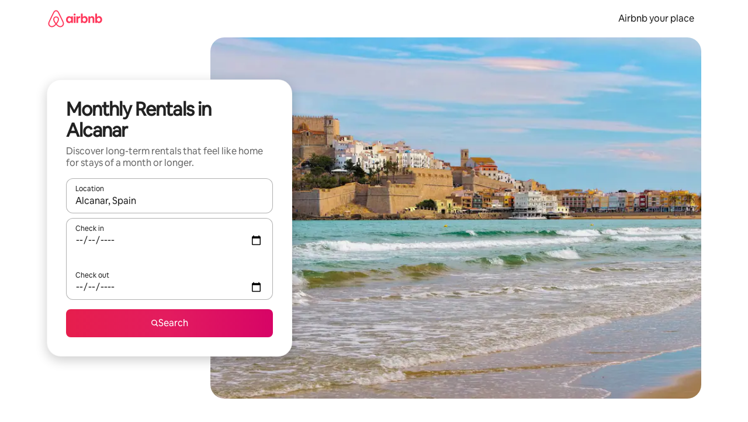

--- FILE ---
content_type: text/javascript
request_url: https://a0.muscache.com/airbnb/static/packages/web/en-IE/frontend/airmetro/browser/asyncRequire.42a77808d8.js
body_size: 60025
content:
__d(function(g,r,_i,a,m,_e,d){"use strict";let{getAirmetroPublicUrl:e}=r(d[0]);r(d[1])();let{CHINA_ASSET_HOST:t,DEFAULT_ASSET_HOST:n}=r(d[2]),o=r(d[3]).default,{isStyle:s}=r(d[4]);e();let l=Object.create(null),i=Object.create(null),c=Object.create(null),u=o("linaria-css")??{stylesheets:[],prefix:""},f=new Set(u.stylesheets.map(e=>`${u.prefix}${e}`));function h(e){if(!(e in c))throw ReferenceError(`Segment "${e}" is not registered`);return c[e]}let p=Object.create(null);function y(e){{var t;let n,o,l;if(p[e])return p[e];let i=[];s(e)?i.push(w(e)):i.push((t=e,n=document.createElement("script"),o=new Promise((e,o)=>{let s=n;if(!s)throw Error("Script was already unloaded");s.onload=e;let l=Error(`Failed to load script: ${t}`);s.onerror=()=>{o(l)},s.async=!0,s.crossOrigin="anonymous",s.src=x(t),document.documentElement.appendChild(s)}),l=()=>{if(!n)throw Error("Script was already unloaded");n.onload=null,n.onerror=null,n=null},o.then(l).catch(e=>{throw l(),e})));let c=Promise.all(i);return p[e]=c,c}}let E=new Set;function w(e,{deleteDuplicatedStyleTags:t=!1}={}){let n=e;if((e.startsWith("http")||e.startsWith("/"))&&(n=e),f.has(n))return Promise.resolve();let o=document.createElement("link");return new Promise((t,s)=>{let{styleSheets:l}=document;o.onloadcssdefined=e=>{let t=o.href,n=l.length;for(;n--;)if(l[n].href===t)return e();setTimeout(()=>{o.onloadcssdefined(e)})};let i=Error(`Failed to load stylesheet: ${e}`);o.onerror=()=>{s(i)},o.onload=()=>{o.setAttribute("media","all"),o.onloadcssdefined(t)},o.rel="stylesheet",o.type="text/css",o.crossOrigin="anonymous",o.href=n,o.setAttribute("media","print"),document.documentElement.appendChild(o)})}function x(e){return e.startsWith("http")||e.startsWith("/"),e}class $ extends Error{}function O(e,t,n){Object.entries(n).forEach(([n,o])=>{let s=o.map(o=>{if(void 0===t[o])throw ReferenceError(`Bad async module data, cannot locate index ${o} in the bundleRequestPaths array for segmentId=${n}`);return`${e}${t[o]}`});c[n]=s})}m.exports=function(e){if(!(e in l)){let t=!1;try{r(e),t=!0}catch{}try{!function(e,{cssOnly:t=!1}){if(!(e in l)){let n=Promise.all(h(e).filter(e=>!t||s(e)).map(e=>y(e)));l[e]=n}l[e]}(e,{cssOnly:t})}catch(n){let t=r(e);if(t)return Promise.resolve(t);throw new $(`Failed to async require ${e}`,n instanceof Error?{cause:n}:{})}}return e in i||(i[e]=l[e].catch(t=>{throw new $(`Failed to async require ${e}`,t instanceof Error?{cause:t}:{})}).then(()=>r(e))),i[e]},m.exports.getData=h,m.exports.setData=O,m.exports.addImportBundleNames=O,m.exports.load=y,m.exports.prefetch=function(e){if(!(e in c))throw ReferenceError(`Segment "${e}" is not registered`);c[e].filter(e=>!E.has(e)&&!p[e]).forEach(e=>{E.add(e);let t=document.createElement("link");t.rel="prefetch",t.crossOrigin="anonymous",t.href=x(e),t.as=s(e)?"style":"script",document.documentElement.appendChild(t)})},m.exports.loadStyles=w},"057569",["9ad496","44cd5c","4f7679","b2dff4","2f1cba"]);
__d(function(g,r,i,a,m,e,d){"use strict";function t(t){return t.split("?")[0].endsWith(".css")}Object.defineProperty(e,"__esModule",{value:!0}),e.isScript=function(n){return!t(n)},e.isStyle=t},"2f1cba",[]);
__d(function(g,r,i,a,m,e,d){"use strict";let t,l=r(d[0]).default||r(d[0]);m.exports=()=>t||(t=l("locale"))||"en"},"44cd5c",["b2dff4"]);
__d(function(g,r,i,a,m,e,d){"use strict";Object.defineProperty(e,"__esModule",{value:!0}),e.DEFAULT_ASSET_HOST=e.CHINA_ASSET_HOST=void 0,e.CHINA_ASSET_HOST="https://z1.muscache.cn",e.DEFAULT_ASSET_HOST="https://a0.muscache.com"},"4f7679",[]);
__d(function(g,r,i,a,m,e,d){"use strict";function t(){return"https://a0.muscache.com"}Object.defineProperty(e,"__esModule",{value:!0}),e.AIRMETRO_LOCALHOST=void 0,e.getAirmetroPublicUrl=t,e.getAirmetroRootPath=function(){return new URL(t(),"https://stub-host").pathname},e.getWebsocketUrl=function({hostname:t}){return String(new URL("/hot","wss://ws.metro.localhost.airbnb.com"))},e.AIRMETRO_LOCALHOST="//metro.localhost.airbnb.com"},"9ad496",[]);
__d(function(g,r,i,a,m,e,d){"use strict";Object.defineProperty(e,"__esModule",{value:!0}),e.default=function(n,o=!1){if(o||!Object.prototype.hasOwnProperty.call(t,n)){let o=window.document.getElementById(`data-${n}`);t[n]=o?.textContent?JSON.parse(o.textContent):null}return t[n]};let t={}},"b2dff4",[]);
__r("057569").setData("https://a0.muscache.com/airbnb/static/packages/web/", ["common/frontend/dls-icons/components/IcCompactMapsClothingStore16.d618fd7d2b.js","en-IE/frontend/landing-pages-accessibility/components/sections/productFeature/FiltersContextSheetContents.e0cba8386d.js","common/cd8a194df8.css","common/frontend/svg/components/highlights/IcSystemKominka32.ec839549c7.js","common/frontend/dls-icons/components/IcSystemNoSurveillance32.2bae9ecb84.js","common/frontend/dls-icons/components/IcCompactWaterHot16.50c0291e2b.js","en-IE/frontend/dls-current/components/modals/contextSheet/ContextSheet.d6e3c1bb0a.js","common/b77f94d728.css","common/frontend/dls-icons/components/IcSystemOutletCover32.51765513ab.js","common/frontend/dls-icons/components/IcSystemWaterBottle32.8766d4ab0d.js","en-IE/frontend/canvas-web-sections/sections/McpVerticalSearchMarqueeSection/McpVerticalSearchMarqueeSection.acb46219e5.js","common/9679.5d0eecd1da.js","common/8aaf.044b5e1269.js","en-IE/5aa7.c1410cab57.js","common/a68d.5ea3a4f2a8.js","en-IE/8506.fd4d0bb507.js","en-IE/85e9.dd3c356c90.js","common/8a388b9748.css","common/26f621a679.css","common/34a2595f93.css","common/0136239089.css","common/559327f23f.css","common/a6e96182a2.css","common/271f33a8ba.css","common/frontend/dls-icons/components/IcFeatureEye48.15c09ca67a.js","common/frontend/dls-icons/components/IcSystemHammer32.2e2eae510c.js","common/frontend/dls-icons/components/IcSystemDoubleVanity32.6f37341ad1.js","common/frontend/dls-icons/components/IcCompactHistoricHome16.cdd3fe07db.js","common/frontend/dls-icons/components/IcCompactParkingStreet16.a749ffee39.js","common/frontend/landing-pages-query/section-containers/quick-stats/QuickStatsSectionContainer.506d7087b9.js","common/97bdfedaab.css","en-IE/frontend/landing-pages-query/section-containers/services/FeaturedServicesSectionContainer.e862d8e88f.js","common/b361.fc0a06d92c.js","common/d5e8945bba.css","common/31a569b859.css","common/frontend/dls-icons/components/IcCompactWardrobe16.c22cdfb4bb.js","common/frontend/dls-icons/components/IcSystemViewOcean32.f291a8c436.js","common/frontend/dls-icons/components/IcSystemYaleKeypad32.e7be84bc16.js","en-IE/frontend/user-challenges-contrib/containers/frictions/NewPhoneCodeInputContainer.5d39ddeff2.js","common/dfe9.f1394f532a.js","common/ac64.6c04ce7192.js","en-IE/e84e.36c2bb9b29.js","en-IE/8336.0a7deac105.js","en-IE/61d8.db5f6c5413.js","common/39f8948c8e.css","common/c4e964440f.css","common/40ca68c55c.css","common/frontend/dls-legacy-16-icons/IconCommentPositive.becfde5b01.js","common/frontend/dls-icons/components/IcCompactCuisineFrench16.b384b2b100.js","common/frontend/dls-icons/components/IcSocialQqStaticColor32.5f5bf5074b.js","common/frontend/dls-icons/components/IcSystemRiad32.975637aaf5.js","common/frontend/dls-legacy-16-icons/IconSmokeDetector.4dc3fe5a0a.js","common/frontend/dls-icons/components/IcProgramSystemClean15Pt32.e841a26f74.js","common/frontend/dls-icons/components/IcSystemCuisineMexican32.ef05c2901d.js","en-IE/frontend/friction-appeals-v2/components/ReviewAndSubmit/ReviewAndSubmit.93078b13c2.js","common/c6a9.e034875fb3.js","en-IE/2105.87ed3970ec.js","en-IE/c569.aee94c68d9.js","en-IE/0dd5.b8b95a4722.js","en-IE/4f9f.637a4c69ed.js","common/422ea28c7c.css","common/279214cd00.css","common/6544154386.css","common/4c9d9ed770.css","common/8edef52955.css","en-IE/frontend/canvas-web-sections/sections/McpLoginSection/McpLoginSection.17e2c6d153.js","common/dc2411050a.css","common/frontend/dls-icons/components/IcSystemPottery32.00af99dfa8.js","common/frontend/dls-icons/components/IcCompactTowerPisa16.28f1891dff.js","common/frontend/dls-icons/components/IcCompactPrivateBedroom16.2edd6afd30.js","common/frontend/host-dls-deprecated/hooks/satori/SatoriGeocodeQuery-document.niobe.3935083d38.js","common/frontend/dls-icons/components/IcCompactSuperhostAvatar16.53d470a9d2.js","common/frontend/dls-icons/components/IcCompactCuisineMoroccan16.367e623ea9.js","common/frontend/dls-icons/components/IcSystemAudioMicMute32.decd6ce007.js","common/frontend/dls-icons/components/IcSocialWechatMoments32.0264c37f7f.js","common/node_modules/adyen-web-v5/dist/adyen.4babe354cd.js","common/frontend/dls-icons/components/IcSocialFbMessengerStaticColor32.17126a3715.js","common/frontend/dls-icons/components/IcCompactCuisineThai16.6314424be5.js","common/frontend/dls-icons/components/IcSystemNoPool32.0210c51aff.js","common/frontend/dls-icons/components/IcSystemSustainableHome32.1947d54940.js","common/frontend/dls-icons/components/IcCompactNatureParkAlt16.26caccd772.js","common/frontend/dls-icons/components/IcCompactDiaper16.e27e09b8f8.js","common/frontend/dls-icons/components/IcCompactLakehouse16.8181367d98.js","common/frontend/hyperloop-browser/shims_post_modules.6052315266.js","common/frontend/dls-icons/components/IcCompactFutonJapanese16.6bb63703bc.js","common/frontend/dls-icons/components/IcSystemInstantPay32.e670fc1135.js","common/frontend/dls-icons/components/IcSystemMinsu32.35fc422fa4.js","common/frontend/dls-legacy-16-icons/IconAirConditioning.f958447731.js","common/frontend/dls-legacy-16-icons/IconSoap.09779a66a3.js","common/frontend/dls-icons/components/IcSystemWebcam32.2ff6277d4b.js","common/frontend/dls-icons/components/IcCompactHostServiceProviders16.c4c796d57b.js","common/frontend/dls-icons/components/IcCompactTv16.104c8df94d.js","common/frontend/dls-icons/components/IcCompactGlobeOutline16.a82303934e.js","en-IE/frontend/airlock-platform-current/utils/renderAirlock.b6c39214e1.js","common/e2da.c2c4778107.js","common/9a38.8715bc6d28.js","common/48f7.c983f68e18.js","common/daa0.32b9641163.js","common/6aa5abda21.css","common/282f242c9d.css","common/1879e20127.css","common/frontend/dls-icons/components/IcSystemMapsTrainStation32.44d01894b6.js","common/frontend/dls-icons/components/IcProgramHostCouncilStaticColor32.538885efd5.js","common/frontend/dls-icons/components/IcCompactStop16.9c9de56a70.js","common/frontend/dls-legacy-16-icons/IconLockAlt.c82a9fcf3d.js","common/frontend/landing-pages-query/section-containers/header/HeaderSectionContainer.a9bd5b8794.js","en-IE/39cd.67b960c845.js","common/44d9bde710.css","common/frontend/dls-icons/components/IcCompactSeatingAreaChair16.a1bd76f317.js","common/frontend/dls-icons/components/IcSystemCalendarUnmarkedStroked.5ba63ce2e1.js","common/frontend/dls-icons/components/IcCompactAlertCheck16.2b2a175395.js","common/frontend/dls-icons/components/IcSystemSort32.be2e1ef797.js","common/frontend/dls-icons/components/IcCompactMapsCasino16.1b1be8638d.js","en-IE/frontend/user-challenges-contrib/containers/frictions/PhoneVerificationWithNumberPhoneInputContainer.1e1f8d679d.js","en-IE/0213.6a26238e64.js","common/bc4d.91a2183f9a.js","common/2ad4f5bc8a.css","common/24289281f4.css","en-IE/frontend/privacy-hub/containers/PrivacyHubPage.fbb250b843.js","common/e18a.e9e13a26ba.js","common/0c01.15680075f8.js","common/0a2f.411bade0ca.js","en-IE/7c10.d82040ce12.js","en-IE/925c.89dffff383.js","common/fd12.51a04469ee.js","common/62e474b4d1.css","common/412d3a7a1f.css","common/71de3110a1.css","common/5e643cd283.css","common/frontend/photo-viewer/components/Video.25b194b57f.js","en-IE/ea88.f6065862b5.js","common/2b4fa52654.css","common/f7ebbe68df.css","common/frontend/dls-icons/components/IcSystemEndCall32.52b27afad3.js","common/frontend/dls-icons/components/IcSystemAutoFlash32.2b9f4aa52b.js","common/frontend/dls-icons/components/IcCompactGiftcard16.9984f006f7.js","common/frontend/dls-icons/components/IcFeatureGraphDown48.8c257c5d26.js","common/frontend/dls-icons/components/IcSystemMessageTemplate32.dcc0ad54a5.js","en-IE/frontend/user-challenges-contrib/containers/frictions/contact_kba/ContactKbaPaymentSelectContainer.84bd81d8f5.js","en-IE/d9d6.27255fe8b1.js","common/frontend/dls-icons/components/IcSystemMapsAirport32.7a8dde8fe9.js","common/frontend/dls-icons/components/IcSystemSharedHome32.92f1cc888f.js","common/frontend/dls-legacy-16-icons/IconCenteredIndicatorQuickResponses.0f6c6d35f1.js","common/frontend/landing-pages-beta-program/routes/NdaPageRoute/NdaPageQuery-document.niobe.fa25ba2fe0.js","common/frontend/dls-icons/components/IcSystemStairs32.b40b90879c.js","common/frontend/dls-icons/components/IcSystemFirstAidKit32.9415883552.js","common/frontend/dls-icons/components/IcSystemListingsStroked.ea25fdb796.js","common/frontend/dls-icons/components/IcSystemBelo32.026278670f.js","common/frontend/dls-icons/components/IcSystemHostPerformanceStroked.3d3049d18e.js","common/frontend/dls-icons/components/IcSystemHostReservations32.d8256f7a9a.js","common/frontend/dls-icons/components/IcSystemCat32.8dc3802a2b.js","en-IE/frontend/landing-pages-cohosting-ui/containers/TextHeroSectionContainer.2f87bf4fb4.js","common/e4ef.64d786dbfb.js","common/a629b91ca3.css","common/e9468ab4bd.css","common/frontend/dls-icons/components/IcCompactSofa16.df17c71eaa.js","common/frontend/dls-legacy-16-icons/IconHairDryer.3c6186b92b.js","common/frontend/canvas-web-sections/sections/McpMediaSection/McpMediaSection.28c9c22669.js","en-IE/7017.d230918ee7.js","en-IE/c5a8.039a956f3b.js","common/4d0c.c0ceb2a49e.js","en-IE/2140.719dd6993e.js","en-IE/1420.3aed661088.js","common/e4d37e3a2d.css","common/6c4306a879.css","common/fba0eddf0f.css","common/b36545c345.css","common/3663d0905c.css","common/frontend/google-recaptcha/utils/maybeGetRecaptcha.e602724f3c.js","common/frontend/listing-card/components/parts/PassportCard/SmallContextSheet.414a671d99.js","common/39e377fcaa.css","common/frontend/dls-icons/components/IcSystemHostHelp32.95773587ae.js","common/frontend/dls-icons/components/IcCompactPortableWifi16.2193f3057a.js","common/frontend/dls-icons/components/IcCompactAlertBell16.2db36e5cb8.js","common/frontend/privacy-hub/containers/PrivacyHubPage.prepare.9b7307051a.js","common/frontend/dls-icons/components/IcCompactToiletUpright16.6fb5d74a6d.js","common/frontend/landing-pages-beta-program/routes/PublicGuestOptInRoute/PublicGuestOptInRoute.prepare.48dda859ac.js","common/frontend/dls-icons/components/IcSocialSpotifyStaticColor32.48fd6d8f70.js","common/frontend/dls-icons/components/IcCompactHostAssign16.e5c38018fa.js","common/frontend/seo-loop/routeHandler.9a8337f848.js","common/b7d9.551822d9e2.js","common/frontend/seo-loop/apps/seo-loop-util-app/initializer.b5e80bee30.js","common/42cb.f078b943dc.js","common/57a4.0dfaef8edb.js","common/217f.cf14833904.js","common/2148.0f63fd6432.js","common/node_modules/@builder.io/partytown/index.51c754d7a5.js","common/frontend/do-conversions/index.f26ce10e96.js","common/frontend/localpost/configureAPI.761dfdc4bc.js","common/frontend/airlock-ui/components/AirlockModal/index.7b5a9af96e.js","common/01267490ca.css","en-IE/frontend/airlock-platform/utils/triggerAirlock/index.20532d8523.js","en-IE/3f29.6b48cf8712.js","en-IE/a71f.0523377c0e.js","common/b1135fb555.css","common/d503d6b766.css","en-IE/frontend/friction-v2-webview-test-friction/components/V2WebviewTestFrictionFriction.4d6f9f988f.js","common/8931eff086.css","en-IE/frontend/friction-2fa-totp/components/PhoneVerificationVia2FATOTPFriction.7282c667c5.js","common/57ce509237.css","en-IE/frontend/friction-three-d-secure-verification/components/ThreeDSecureVerificationFriction.2e16fc8eb7.js","common/6e39.b92f817afd.js","common/06c47f9821.css","common/474f79ffd0.css","en-IE/frontend/friction-three-d-secure-verification-2/components/ThreeDSecureVerification2Friction.7df1648084.js","common/5393f2e672.css","en-IE/frontend/friction-coworker-email/index.0ba2a96792.js","common/b3e21e0976.css","common/frontend/airlock-flow-views/components/RenderlessOutroView.5b48a64ff1.js","common/frontend/phone-number-masking/components/QuickReplyPhoneMaskingFriction/QuickReplyPhoneMaskingFriction.563d0ce77a.js","common/e981.fa99d54f7d.js","common/5ae1.c8f3514d76.js","en-IE/3d16.7f03f84751.js","en-IE/c99c.a73838a708.js","common/a9a579c220.css","common/1d7582d1e3.css","common/a1a5e6a54a.css","common/abdfbf3486.css","en-IE/frontend/friction-push-notification/index.6bafc9c3d2.js","common/4185041831.css","en-IE/frontend/friction-plaid-credit-card-verification/index.f96c848be1.js","common/c591be9c07.css","en-IE/frontend/phone-number-masking/components/PostBookingTakeOffPlatformWarningFriction/PostBookingTakeOffPlatformWarningFriction.0a86cd2129.js","en-IE/4e4b.c089a40514.js","common/1b77296f30.css","common/b1faf1eb1b.css","en-IE/frontend/phone-number-masking/components/PhoneMaskingFriction/PhoneMaskingNuxForNumberReplacementFriction.f1f0d12b6f.js","common/0420e35849.css","en-IE/frontend/friction-phone-text/components/PhoneVerificationViaTextFriction.f2571f4528.js","common/cd681bc133.css","en-IE/frontend/friction-phone-verification-via-otp/components/PhoneVerificationViaWhatsappFriction/index.cf7162faab.js","common/5d52fd6260.css","en-IE/frontend/friction-phone-call/components/PhoneVerificationViaCallFriction.1d1da7d2ed.js","en-IE/frontend/friction-paypal-verification/index.49cf8b13d5.js","common/869040e165.css","en-IE/frontend/friction-payment-authentication-three-d-secure/components/PaymentAuthenticationThreeDSecureFriction.d0460884fa.js","common/8fbf275829.css","en-IE/frontend/friction-passkey-verification/index.88a3381719.js","common/c942.7a08972cef.js","en-IE/26e0.539b40ffe6.js","common/277de04219.css","common/8c66072cec.css","en-IE/frontend/friction-passkey-registration/index.8575604fd3.js","common/af19ce4fdf.css","en-IE/frontend/account-fov/components/IdentityVerificationFriction.d8edea5377.js","en-IE/06c6.493b956475.js","common/69da.c2a398c37d.js","common/380d.983974d92f.js","en-IE/5452.c461f8b419.js","common/9343.36ca806953.js","common/f111ef8d05.css","common/c2a570b01e.css","common/1fd5bc15ef.css","common/ddae0dba56.css","en-IE/frontend/airlock-flow-views/components/GenericViewSelection/index.5b73f49ad6.js","common/7f5d72ef71.css","common/frontend/friction-generic-redirect/components/GenericRedirectFriction.25dc866aab.js","en-IE/frontend/friction-account-verification-via-two-way-sms-for-payment/index.109b181541.js","common/631a8c30ee.css","en-IE/frontend/friction-account-verification-via-two-way-sms/components/AccountVerificationViaTwoWaySmsForAOVFriction/index.f9e53114c6.js","common/7cc28b947f.css","en-IE/frontend/friction-email-code/components/EmailCodeVerificationFriction.228b230cbc.js","common/ee5f1bdf1e.css","en-IE/frontend/airlock-sdui/index.0f411da5bc.js","en-IE/ed07.84e6a6f782.js","en-IE/eced.3e7dae8f64.js","common/0a75.a61ea7510c.js","common/fd47.e8446d8ff6.js","en-IE/e15e.48838adab1.js","common/9f212c1332.css","common/1fab216a89.css","common/86fbed8ef3.css","common/abf84e7fe6.css","en-IE/frontend/friction-china-captcha/index.93d2108100.js","common/5ee5511f8e.css","en-IE/frontend/friction-recaptchav2/components/RecaptchaV2Friction/index.320f3ef9bf.js","common/8623201c66.css","en-IE/frontend/friction-appeals/components/AppealsFriction.d03f9ad8f1.js","common/4555.207bd98d9b.js","en-IE/b494.29147e1651.js","common/5735595887.css","common/c4adbd138a.css","en-IE/frontend/friction-payouts/index.154532a6bd.js","common/86936d29fa.css","en-IE/frontend/friction-auto-rejection-with-fallback/index.50b440005b.js","common/8c45bdff34.css","en-IE/frontend/friction-auto-rejection/index.4ebd595b3c.js","en-IE/9c4b.f54d457dfa.js","common/3b5d8b5e0a.css","common/9a22aa1c3c.css","en-IE/frontend/friction-arkose-bot-detection/components/ArkoseBotDetectionFriction/index.246efb197d.js","common/af760e20dd.css","en-IE/frontend/friction-appeals-v2/components/UploadFiles/UploadFiles.49de56b0a4.js","common/ce648d10f7.css","en-IE/frontend/friction-appeals-v2/components/Statement/Statement.4600b9bd3a.js","common/8dea487c43.css","en-IE/frontend/friction-appeals-v2/components/PrepareAppeal/PrepareAppeal.aac0ba7803.js","en-IE/9da0.bcc30b223d.js","common/9170b2928f.css","common/fbb99c49a4.css","en-IE/frontend/friction-appeals-v2/components/Outro/Outro.67b802b740.js","common/95d0511c15.css","en-IE/frontend/friction-appeals-v2/components/Timeline/Timeline.912373f955.js","common/54efd65a4c.css","en-IE/frontend/friction-appeals-v2/components/Intro/Intro.0eff6170ce.js","common/21be6df65b.css","en-IE/frontend/simple-footer/variants/base/FooterWithBottomSpacing.70bd1c6378.js","en-IE/8ccf.3dffbb828e.js","common/59fe2c9b20.css","common/7c52d906db.css","en-IE/frontend/locale-settings/containers/language/LanguageSelectorModalContainer.0d97310527.js","en-IE/1e0f.42214f9b79.js","common/69b657adac.css","common/e04145b3fc.css","en-IE/frontend/locale-settings/containers/currency/CurrencySelectorModalContainer.37bb103f2a.js","en-IE/9c9c.34455cb236.js","common/0644ecfb32.css","common/frontend/friction-appeals-v2/components/IdVerification/IdVerification.061f005a66.js","common/72cd9cac83.css","common/frontend/account-fov/components/AccountFovModal/AccountFovModalContextSheet.f8d84c1e94.js","common/8f3e98b65e.css","en-IE/frontend/account-fov/components/modal/HelpInfoModalContent.2ffec2ca6e.js","common/frontend/friction-appeals-v2/components/BackgroundCheck/BackgroundCheck.bbabe55033.js","common/201ecac35f.css","en-IE/frontend/onboarding/components/actionTray/ActionTrayContainer.e5785acad5.js","common/71d7.d4b3993d86.js","common/3428f3fb9b.css","en-IE/frontend/navi/presenters/HostGlobalBanner/HostGlobalBanner.425e3eabc4.js","common/bd99ba850f.css","en-IE/frontend/navi/presenters/HostGlobalBanner/AggregateModalContent.27d04327f7.js","common/6ea8b943fa.css","common/frontend/navi/presenters/CanvasAnnouncement/CanvasAnnouncement.b8b3777673.js","common/33f8.81a7b7c4d3.js","common/1bdf.0da095faae.js","common/442b3666e6.css","common/6de2eaf2fb.css","common/e48ed9d4ac.css","common/frontend/media/components/video/utils/hls.6dba84a74f.js","common/node_modules/mux-embed/dist/mux.8af474ced9.js","common/frontend/canvas-channels-shared/components/Icon/IconServer.e40f7a9b44.js","common/aa76872419.css","common/frontend/dls-icons/components/IcCompactStopwatch16.84e716344b.js","common/frontend/dls-icons/components/IcSystemRunningShoe32.37cf8ba30f.js","common/frontend/dls-icons/components/IcSystemRunning32.7520f22750.js","common/frontend/dls-icons/components/IcSystemYoga32.069eb2c342.js","common/frontend/dls-icons/components/IcSystemIconTicket32.47c0f69eae.js","common/frontend/dls-icons/components/IcSystemBullseye32.3df8df5404.js","common/frontend/dls-icons/components/IcFeatureFilters48.c2a566091d.js","common/frontend/dls-icons/components/IcSystemFuton32.91ac65eaf7.js","common/frontend/dls-icons/components/IcCompactHistory16.589c48876e.js","common/frontend/dls-icons/components/IcCompactHostHelpAlt16.b42a0a42b0.js","common/frontend/dls-icons/components/IcCompactSettingsGearAlt16.4eacebaaf7.js","common/frontend/dls-icons/components/IcCompactHostNotificationsAlt16.b83c0ca3e7.js","common/frontend/dls-icons/components/IcCompactProfileAlt16.3f8479b8e6.js","common/frontend/dls-icons/components/IcCompactMessagesAlt16.ec4485a062.js","common/frontend/dls-icons/components/IcCompactBeloAlt16.1404173e79.js","common/frontend/dls-icons/components/IcCompactHeartAlt16.2fbd253a01.js","common/frontend/dls-icons/components/IcSystemHotSprings32.c607104d55.js","common/frontend/dls-icons/components/IcSystemPrivateOnsen32.79d53e8823.js","common/frontend/dls-icons/components/IcSystemFutonJapanese32.aecf81e3ef.js","common/frontend/dls-icons/components/IcSystemUmbrella32.ea8f6d6697.js","common/frontend/dls-icons/components/IcSystemTour32.6436370632.js","common/frontend/dls-icons/components/IcSystemMassageTable32.d963fbc61f.js","common/frontend/dls-icons/components/IcSystemLocationStroked.0c28460966.js","common/frontend/dls-icons/components/IcCompactPaperclip16.caf6f7b0bc.js","common/frontend/dls-icons/components/IcSystemProfileStroked.5fa59e471f.js","common/frontend/dls-icons/components/IcSystemHeartStroked.30fb962d72.js","common/frontend/dls-icons/components/IcSystemBeloStroked.dbbf01ca5f.js","common/frontend/dls-icons/components/IcSystemStarBright32.35f7319711.js","common/frontend/dls-icons/components/IcSystemArrowSwitch32.21f3a6b5ca.js","common/frontend/dls-icons/components/IcSystemMessageRead32.877acf1645.js","common/frontend/dls-icons/components/IcSystemNanny32.effdc8f235.js","common/frontend/dls-icons/components/IcSystemFrisbee32.f2995298f9.js","common/frontend/dls-icons/components/IcSystemTaiChi32.6b5c4ec5fc.js","common/frontend/dls-icons/components/IcSystemSumoWrestling32.64361f8374.js","common/frontend/dls-icons/components/IcSystemRugby32.c65763f7f2.js","common/frontend/dls-icons/components/IcSystemRowing32.9d9cd1a52f.js","common/frontend/dls-icons/components/IcSystemRollerSkates32.75304cf3ef.js","common/frontend/dls-icons/components/IcSystemCowboyBoot32.c7fbfb4242.js","common/frontend/dls-icons/components/IcSystemPickleball32.b285c42a36.js","common/frontend/dls-icons/components/IcSystemPadel32.404872a688.js","common/frontend/dls-icons/components/IcSystemHelmet32.6ba1694e15.js","common/frontend/dls-icons/components/IcSystemLuge32.0b18b4e9f7.js","common/frontend/dls-icons/components/IcSystemLacrosse32.629e88e55b.js","common/frontend/dls-icons/components/IcSystemMartialArts32.e360245b1f.js","common/frontend/dls-icons/components/IcSystemHorseshoe32.0ae2392d89.js","common/frontend/dls-icons/components/IcSystemHandball32.1e4034a923.js","common/frontend/dls-icons/components/IcSystemGymnastics32.0e3c9a9e49.js","common/frontend/dls-icons/components/IcSystemIceSkates32.2c5761d0c6.js","common/frontend/dls-icons/components/IcSystemFieldHockey32.9f2d220d0b.js","common/frontend/dls-icons/components/IcSystemFencing32.69fb3bf7a6.js","common/frontend/dls-icons/components/IcSystemDodgeball32.0516917f1a.js","common/frontend/dls-icons/components/IcSystemDance32.a2912ff572.js","common/frontend/dls-icons/components/IcSystemCurling32.80a153ad12.js","common/frontend/dls-icons/components/IcSystemCricket32.fca069e295.js","common/frontend/dls-icons/components/IcSystemBoxingGlove32.7515c6bed9.js","common/frontend/dls-icons/components/IcSystemBobsled32.b2afd217b8.js","common/frontend/dls-icons/components/IcSystemSpeedometer32.f70bafdae1.js","common/frontend/dls-icons/components/IcSystemPuzzlePiece32.2afc25a7a6.js","common/frontend/dls-icons/components/IcSystemMakeup32.9bf1a66982.js","common/frontend/dls-icons/components/IcSystemSportJersey32.9f60600134.js","common/frontend/dls-icons/components/IcSystemKnittingYarn32.9401cc3e6a.js","common/frontend/dls-icons/components/IcFeaturePaymentFailed48.551da16975.js","common/frontend/dls-icons/components/IcFeatureCancelRemove48.44fd7c608b.js","common/frontend/dls-icons/components/IcSystemMapsSubwayStation32.3488ecdee0.js","common/frontend/dls-icons/components/IcSystemHanok32.f20de1ed37.js","common/frontend/dls-icons/components/IcSystemMountainTop32.dae98447a3.js","common/frontend/dls-icons/components/IcSystemHostPropertiesAll32.8e375e8b99.js","common/frontend/dls-icons/components/IcSystemBaseball32.98fdf3361e.js","common/frontend/dls-icons/components/IcSystemSkateboarding32.e7954e2160.js","common/frontend/dls-icons/components/IcSystemChess32.e91740079d.js","common/frontend/dls-icons/components/IcSystemAnime32.ecc77eaec4.js","common/frontend/dls-icons/components/IcSystemBowling32.8d6010caaa.js","common/frontend/dls-icons/components/IcSystemClimbingRope32.d50e411caa.js","common/frontend/dls-icons/components/IcSystemIceHockey32.71c649d07b.js","common/frontend/dls-icons/components/IcSystemNavListings32.d48699171c.js","common/frontend/dls-icons/components/IcDoorcodeHouse32.6963782948.js","common/frontend/dls-icons/components/IcDoorcodeLock32.bd1955dd60.js","common/frontend/dls-icons/components/IcDoorcodeCheck32.b903015f08.js","common/frontend/dls-icons/components/IcDoorcodeAugustLogo32.0ad2c5e55d.js","common/frontend/dls-icons/components/IcDoorcodeYaleLogo32.4db511b0be.js","common/frontend/dls-icons/components/IcDoorcodeNine32.3d443def86.js","common/frontend/dls-icons/components/IcDoorcodeEight32.427021ae22.js","common/frontend/dls-icons/components/IcDoorcodeSeven32.d21dfc5187.js","common/frontend/dls-icons/components/IcDoorcodeSix32.9e7e0c3534.js","common/frontend/dls-icons/components/IcDoorcodeFive32.78f74a588e.js","common/frontend/dls-icons/components/IcDoorcodeFour32.d02e7da4a1.js","common/frontend/dls-icons/components/IcDoorcodeThree32.6d3aa81ff0.js","common/frontend/dls-icons/components/IcDoorcodeTwo32.46d70c3e38.js","common/frontend/dls-icons/components/IcDoorcodeOne32.5e6bdf7acb.js","common/frontend/dls-icons/components/IcDoorcodeZero32.85a494b70d.js","common/frontend/dls-icons/components/IcSystemSchlageLogo24.5c532227fd.js","common/frontend/dls-icons/components/IcSystemAugustLogo24.c4498bd773.js","common/frontend/dls-icons/components/IcSystemYaleLogo24.28ddf32ce2.js","common/frontend/dls-icons/components/IcSystemNoSmartlock32.4df33f55d8.js","common/frontend/dls-icons/components/IcSystemSchlageSmartlock32.3de126b9ee.js","common/frontend/dls-icons/components/IcSystemYaleSmartlock32.be2f02a7ff.js","common/frontend/dls-icons/components/IcSystemAugustSmartlock32.ae344dec7f.js","common/frontend/dls-icons/components/IcSystemArcadeMachine32.eb10abda4c.js","common/frontend/dls-icons/components/IcSystemPrivateBedroom32.60228e1126.js","common/frontend/dls-icons/components/IcSystemSocialInteraction32.35124a9a42.js","common/frontend/dls-icons/components/IcSystemMagicWand32.93c960a640.js","common/frontend/dls-icons/components/IcSystemBriefcase32.060747cafa.js","common/frontend/dls-icons/components/IcSystemMapsMusic32.b3a07572ae.js","common/frontend/dls-icons/components/IcSystemMapsSchoolUniversity32.2b0508e4b9.js","common/frontend/dls-icons/components/IcSystemNoLockOnDoor32.35c6a80b3f.js","common/frontend/dls-icons/components/IcSystemHostListingResidential32.e29a680842.js","common/frontend/dls-icons/components/IcSystemProfile32.ba4c2748c1.js","common/frontend/dls-icons/components/IcSystemToiletUpright32.788b44a56e.js","common/frontend/dls-icons/components/IcSystemWrestling32.8ea0957779.js","common/frontend/dls-icons/components/IcSystemWhirlpool32.e05f0797c9.js","common/frontend/dls-icons/components/IcSystemButler32.3a7f654f4e.js","common/frontend/dls-icons/components/IcSystemPersonWalk32.826a34f5ba.js","common/frontend/dls-icons/components/IcSystemMapsSupermarket32.c1af89861b.js","common/frontend/dls-icons/components/IcSystemMapsStore32.e00919006a.js","common/frontend/dls-icons/components/IcSystemMapsRestaurant32.dc20ac9f9b.js","common/frontend/dls-icons/components/IcSystemMapsDepartmentStore32.db5d3e59b7.js","common/frontend/dls-icons/components/IcSystemMapsArtGallery32.6ee95dbc7e.js","common/frontend/dls-icons/components/IcSystemGlobeStand32.2ac4ab63a4.js","common/frontend/dls-icons/components/IcSystemVesselSink32.d19c09cf43.js","common/frontend/dls-icons/components/IcSystemYurt32.eb89128b42.js","common/frontend/dls-icons/components/IcSystemWhiteGloveService32.8918456af9.js","common/frontend/dls-icons/components/IcSystemWindowView32.3da0455dd5.js","common/frontend/dls-icons/components/IcSystemWindmill32.c77531cc7c.js","common/frontend/dls-icons/components/IcSystemUfo32.efadf88411.js","common/frontend/dls-icons/components/IcSystemTowerPisa32.0dd7c947ae.js","common/frontend/dls-icons/components/IcSystemTower32.1e16bd0432.js","common/frontend/dls-icons/components/IcSystemHostTeamStroked.1359bde48a.js","common/frontend/dls-icons/components/IcSystemTeaMug32.ca6ab8c289.js","common/frontend/dls-icons/components/IcSystemSurfboard32.6a7275f68a.js","common/frontend/dls-icons/components/IcSystemSkiIn32.8299906a87.js","common/frontend/dls-icons/components/IcSystemShippingContainer32.c6724c7590.js","common/frontend/dls-icons/components/IcSystemShepherdHut32.b37cbc7bd2.js","common/frontend/dls-icons/components/IcSystemRyokan32.38ae718593.js","common/frontend/dls-icons/components/IcSystemPalmTree32.409b3e70cb.js","common/frontend/dls-icons/components/IcSystemOffTheGrid32.365bc18a1e.js","common/frontend/dls-icons/components/IcSystemMansion32.33a87bd048.js","common/frontend/dls-icons/components/IcSystemFlipId32.0c6d7a02c9.js","common/frontend/dls-icons/components/IcSystemLakehouse32.1c5ab149a2.js","common/frontend/dls-icons/components/IcSystemLake32.1dc15f6a90.js","common/frontend/dls-icons/components/IcSystemHutStraw32.033c22dac5.js","common/frontend/dls-icons/components/IcSystemHistoricHome32.8bc047ae5e.js","common/frontend/dls-icons/components/IcSystemGrapes32.73bc3295fc.js","common/frontend/dls-icons/components/IcSystemFarm32.e5898d645b.js","common/frontend/dls-icons/components/IcSystemEarthHouse32.1e2ad0dbe6.js","common/frontend/dls-icons/components/IcSystemDomeHouse32.ca4b66b40c.js","common/frontend/dls-icons/components/IcSystemDammuso32.12b3411fba.js","common/frontend/dls-icons/components/IcSystemCycladicHouse32.80a9ad2e22.js","common/frontend/dls-icons/components/IcSystemCountryHome32.babeb81f10.js","common/frontend/dls-icons/components/IcSystemChefsHat32.9c7c8f1288.js","common/frontend/dls-icons/components/IcSystemCastle32.0505f2278f.js","common/frontend/dls-icons/components/IcSystemCampground32.8c9e1ee01b.js","common/frontend/dls-icons/components/IcSystemCamperTrailer32.aa2b13e893.js","common/frontend/dls-icons/components/IcSystemCabin32.9a9641f237.js","common/frontend/dls-icons/components/IcSystemBeachfront32.0f5af72bf1.js","common/frontend/dls-icons/components/IcSystemBarn32.198e5de02a.js","common/frontend/dls-icons/components/IcSystemArtPalette32.f01b6804a0.js","common/frontend/dls-icons/components/IcSystemAFrameCabin32.b1795dead3.js","common/frontend/dls-icons/components/IcCompactYurt16.75418a1fe3.js","common/frontend/dls-icons/components/IcCompactWhiteGloveService16.9e7bf032ab.js","common/frontend/dls-icons/components/IcCompactWindowView16.438fb85b9b.js","common/frontend/dls-icons/components/IcCompactWindmill16.adcf642766.js","common/frontend/dls-icons/components/IcCompactUfo16.5fc701f58e.js","common/frontend/dls-icons/components/IcCompactTreeHouse16.da814f7ebd.js","common/frontend/dls-icons/components/IcCompactTower16.3c51079d7f.js","common/frontend/dls-icons/components/IcCompactTinyHouse16.270e2e720b.js","common/frontend/dls-icons/components/IcCompactTeaMug16.529c3a9fb2.js","common/frontend/dls-icons/components/IcCompactSurfboard16.552e91d8c6.js","common/frontend/dls-icons/components/IcCompactSkiIn16.e7b7468153.js","common/frontend/dls-icons/components/IcCompactShippingContainer16.5a12ec7f7f.js","common/frontend/dls-icons/components/IcCompactShepherdHut16.c36317af65.js","common/frontend/dls-icons/components/IcCompactSharedHome16.ac35fa6ac2.js","common/frontend/dls-icons/components/IcCompactRyokan16.fcf7a2fee9.js","common/frontend/dls-icons/components/IcCompactRiad16.9b27355fdf.js","common/frontend/dls-icons/components/IcCompactPiano16.0c4a9cd269.js","common/frontend/dls-icons/components/IcCompactPalmTree16.fee7ce5523.js","common/frontend/dls-icons/components/IcCompactOffTheGrid16.aad14f58dd.js","common/frontend/dls-icons/components/IcCompactNaturePark16.ce08cb73a0.js","common/frontend/dls-icons/components/IcCompactMinsu16.a788942966.js","common/frontend/dls-icons/components/IcCompactMapsResort16.dbf79e807d.js","common/frontend/dls-icons/components/IcCompactMansion16.7b4a841ef9.js","common/frontend/dls-icons/components/IcCompactLake16.a1b204b6f9.js","common/frontend/dls-icons/components/IcCompactIsland16.841740430c.js","common/frontend/dls-icons/components/IcCompactHutStraw16.8ea7414709.js","common/frontend/dls-icons/components/IcCompactHouseboat16.91cb93d547.js","common/frontend/dls-icons/components/IcCompactGrapes16.9e8390cd64.js","common/frontend/dls-icons/components/IcCompactFarm16.af6689e454.js","common/frontend/dls-icons/components/IcCompactEarthHouse16.15a978200f.js","common/frontend/dls-icons/components/IcCompactDomeHouse16.5fd600b28b.js","common/frontend/dls-icons/components/IcCompactDesignerHouse16.2b5ba54839.js","common/frontend/dls-icons/components/IcCompactDesertCactus16.1b15249974.js","common/frontend/dls-icons/components/IcCompactDammuso16.5951fc58d5.js","common/frontend/dls-icons/components/IcCompactCycladicHouse16.bfe25b08ba.js","common/frontend/dls-icons/components/IcCompactCountryHome16.277c8faa09.js","common/frontend/dls-icons/components/IcCompactChefsHat16.dab7adb4bb.js","common/frontend/dls-icons/components/IcCompactCave16.f53e75bdbf.js","common/frontend/dls-icons/components/IcCompactCastle16.ed7d362bb4.js","common/frontend/dls-icons/components/IcCompactCasaParticular16.294cd17de0.js","common/frontend/dls-icons/components/IcCompactCampground16.ffd229b676.js","common/frontend/dls-icons/components/IcCompactCamperTrailer16.341ed450db.js","common/frontend/dls-icons/components/IcCompactCabin16.cc677fd75f.js","common/frontend/dls-icons/components/IcCompactBoatSail16.3310045aa9.js","common/frontend/dls-icons/components/IcCompactBeachfront16.25157f69ff.js","common/frontend/dls-icons/components/IcCompactBarn16.423c6151d6.js","common/frontend/dls-icons/components/IcCompactArtPalette16.10f4433074.js","common/frontend/dls-icons/components/IcCompactAFrameCabin16.4bed99f97b.js","common/frontend/dls-icons/components/IcSystemRefrigeratorStainless32.2cb73fd477.js","common/frontend/dls-icons/components/IcSystemSmartlock32.ca71ef7338.js","common/frontend/dls-icons/components/IcSystemMaintenanceOnSite32.5e07bac622.js","common/frontend/dls-icons/components/IcSystem24HMaintenance32.2b20f0aab3.js","common/frontend/dls-icons/components/IcSystemPackageService32.067487419e.js","common/frontend/dls-icons/components/IcSystemDogWash32.fb149e1e4b.js","common/frontend/dls-icons/components/IcSystemPetPlayArea32.c701c2ca5b.js","common/frontend/dls-icons/components/IcSystemLounge32.af1d05c1e9.js","common/frontend/dls-icons/components/IcSystemRacquetball32.073f424767.js","common/frontend/dls-icons/components/IcSystemBasketball32.eab96910e1.js","common/frontend/dls-icons/components/IcSystemStorageShelf32.92e165aeb6.js","common/frontend/dls-icons/components/IcSystemSunDeck32.4c62d2d8e3.js","common/frontend/dls-icons/components/IcSystemParkingReserved32.de061b2ea5.js","common/frontend/dls-icons/components/IcSystemGarage32.c8aca309bb.js","common/frontend/dls-icons/components/IcSystemDesignerHouse32.4878f95f17.js","common/frontend/dls-icons/components/IcSystemQuotationMark40.9ad0eb854c.js","common/frontend/dls-icons/components/IcCompactQuotationMark40.b420ad5101.js","common/frontend/dls-icons/components/IcSystemKids32.4e7925d105.js","common/frontend/dls-icons/components/IcSystemNoKids32.45d68131d2.js","common/frontend/dls-icons/components/IcSystemNoChild32.3005be56bd.js","common/frontend/dls-icons/components/IcCompactSafetyCenter16.d2da14db7e.js","common/frontend/dls-icons/components/IcCompactNoCamera16.4af8b7de04.js","common/frontend/dls-icons/components/IcSystemEmergencySupport32.a99ea704ce.js","common/frontend/dls-icons/components/IcSystemInstant32.6be34a863a.js","common/frontend/dls-icons/components/IcSystemAvVolume32.72943d67e4.js","common/frontend/dls-icons/components/IcSystemMovie32.c849efe0ca.js","common/frontend/dls-icons/components/IcSystemVolleyball32.903ef4ce49.js","common/frontend/dls-icons/components/IcSystemPlaySlide32.ffc67f13a1.js","common/frontend/dls-icons/components/IcSystemMonitor32.a3a6af78b1.js","common/frontend/dls-legacy-16-icons/IconSearchBold.6937dcfc92.js","common/frontend/dls-icons/components/IcFeatureCustomerSupport48.3933e2d59a.js","common/frontend/dls-icons/components/IcSystemMakeCall32.f922b38f07.js","common/frontend/dls-icons/components/IcSystemDraftingTools32.310c8bbe64.js","common/frontend/dls-icons/components/IcSystemTrophy32.0a94a1d14f.js","common/frontend/dls-icons/components/IcSystemWorkshop32.e64f8c531c.js","common/frontend/dls-icons/components/IcSystemWaterfall32.9431da1422.js","common/frontend/dls-icons/components/IcSystemTractor32.9f2e1896e2.js","common/frontend/dls-icons/components/IcSystemNailPolish32.d74bffdb92.js","common/frontend/dls-icons/components/IcSystemNaturePark32.59d4169004.js","common/frontend/dls-icons/components/IcSystemMapsWater32.1050cc60f5.js","common/frontend/dls-icons/components/IcSystemMapsThemePark32.2251b2d19b.js","common/frontend/dls-icons/components/IcSystemMapsLandmark32.53fae23c2d.js","common/frontend/dls-icons/components/IcSystemMapsGeneric32.25ed2b8f09.js","common/frontend/dls-icons/components/IcSystemCity32.9abd56c33a.js","common/frontend/dls-icons/components/IcSystemCave32.0686fb8ab0.js","common/frontend/dls-icons/components/IcSystemNoCamera32.f336a7f947.js","common/frontend/dls-icons/components/IcSystemCamera32.54fbf302f4.js","common/frontend/dls-icons/components/IcFeatureVetted48.80ab2512ec.js","common/frontend/dls-icons/components/IcSystemLanguage32.415e341b56.js","common/frontend/dls-icons/components/IcCompactLanguage16.a99c72c78d.js","common/frontend/dls-icons/components/IcSystemUploadStroked.ef632141de.js","common/frontend/dls-icons/components/IcSystemDesertCactus32.2067b03342.js","common/frontend/dls-icons/components/IcCompactNoTranslation16.1ca9adb5bb.js","common/frontend/dls-icons/components/IcSystemNoTranslation32.ca89415b25.js","common/frontend/dls-icons/components/IcFeatureHandWave48.d5eda2f06e.js","common/frontend/dls-icons/components/IcCompactSuperhost16.dc7e1295b8.js","common/frontend/dls-icons/components/IcCompactBelo16.4bd95b3afe.js","common/frontend/dls-icons/components/IcSystemValidReservation32.0c8024e1e9.js","common/frontend/dls-icons/components/IcCompactValidReservation16.1313d82251.js","common/frontend/dls-icons/components/IcCompactEmailAdd16.89142a24f3.js","common/frontend/dls-icons/components/IcSystemBellStroked.2837688dd2.js","common/frontend/dls-icons/components/IcSystemHandWave32.00709fdb7e.js","common/frontend/dls-icons/components/IcCompactCurrencyAlt16.f8607011b1.js","common/frontend/dls-icons/components/IcCompactNoSmartPricing16.1567e36ae3.js","common/frontend/dls-icons/components/IcCompactSparkle16.29abf1e011.js","common/frontend/dls-icons/components/IcSystemPersonWave32.a070c7defd.js","common/frontend/dls-icons/components/IcCompactPersonWave16.19f3ecb109.js","common/frontend/dls-icons/components/IcCompactPersonLarge16.37c7ba356c.js","common/frontend/dls-icons/components/IcSystemSearch32.39af0bef43.js","common/frontend/dls-icons/components/IcFeatureGraphUpAlt48.b5319d00a9.js","common/frontend/dls-icons/components/IcFeatureGraphUp48.f3119c6243.js","common/frontend/dls-icons/components/IcFeatureCancel48.b8b29ce52b.js","common/frontend/dls-icons/components/IcFeatureCalendar48.4635b5157a.js","common/frontend/dls-icons/components/IcFeaturePiggyBank48.abe8eab59c.js","common/frontend/dls-icons/components/IcFeaturePromotions48.1890484082.js","common/frontend/dls-icons/components/IcFeatureLink48.2d94a5209c.js","common/frontend/dls-icons/components/IcFeatureVerifiedListing48.28ac705027.js","common/frontend/dls-icons/components/IcFeaturePaymentScheduled48.03076dcb9f.js","common/frontend/dls-icons/components/IcFeaturePaymentPending48.e5e05116e1.js","common/frontend/dls-icons/components/IcCcWesternUnionSquareStaticColor32.cca9fde4de.js","common/frontend/dls-icons/components/IcCcPayoneerSquareStaticColor32.8089dafbe2.js","common/frontend/dls-icons/components/IcCcPaypalSquareStaticColor32.e96c66651b.js","common/frontend/dls-icons/components/IcFeatureNotification48.1c63762874.js","common/frontend/dls-icons/components/IcFeatureCurrency48.ee12f48bd2.js","common/frontend/dls-icons/components/IcFeatureTag48.6d31bfd448.js","common/frontend/dls-icons/components/IcFeatureDiamond48.5f246f5a38.js","common/frontend/dls-icons/components/IcFeatureAlarm48.ed818db9d9.js","common/frontend/dls-icons/components/IcSystemMapsCarRental32.a48a319f7f.js","common/frontend/dls-icons/components/IcSystemDiaper32.b055aefceb.js","common/frontend/dls-icons/components/IcSystemBabyMonitor32.e547f750f7.js","common/frontend/dls-icons/components/IcSystemFireplaceGuard32.6466569133.js","common/frontend/dls-icons/components/IcSystemWindowGuard32.9765c61850.js","common/frontend/dls-icons/components/IcSystemBabyGate32.0602115bf5.js","common/frontend/dls-icons/components/IcSystemCornerGuard32.144e2a366b.js","common/frontend/dls-icons/components/IcSystemVideoGame32.ab19c245f4.js","common/frontend/dls-legacy-16-icons/IconSuperhostBadgeHof.3db53a9935.js","common/frontend/dls-icons/components/IcSystemNoDetectorSmoke32.00f772d2c2.js","common/frontend/dls-icons/components/IcSystemNoShampoo32.eaac5c7d18.js","common/frontend/dls-icons/components/IcSystemNoPrivateEntrance32.a03a556aed.js","common/frontend/dls-icons/components/IcSystemNoHeater32.09e43f3c4d.js","common/frontend/dls-icons/components/IcSystemNoEssentials32.86e0bdeb09.js","common/frontend/dls-icons/components/IcSystemNoDetectorCo232.318f6f89bb.js","common/frontend/dls-icons/components/IcSystemHostOwners32.9132aead44.js","common/frontend/dls-icons/components/IcSystemChildUtensils32.4ffecd26b5.js","common/frontend/dls-icons/components/IcSystemWaterKettle32.0478b5069b.js","common/frontend/dls-icons/components/IcSystemWardrobe32.da7fa5d225.js","common/frontend/dls-icons/components/IcSystemToiletBidet32.c8be02f40b.js","common/frontend/dls-icons/components/IcSystemToaster32.e5bb260c6b.js","common/frontend/dls-icons/components/IcSystemSoap32.f0ae91378c.js","common/frontend/dls-icons/components/IcSystemSki32.77781f7937.js","common/frontend/dls-icons/components/IcSystemSauna32.46363ead30.js","common/frontend/dls-icons/components/IcSystemPoolTable32.3bcf7abde5.js","common/frontend/dls-icons/components/IcSystemPingPong32.26253d178c.js","common/frontend/dls-icons/components/IcSystemPillow32.1f0c548b4e.js","common/frontend/dls-icons/components/IcSystemPiano32.80cb31ac8c.js","common/frontend/dls-icons/components/IcSystemMosquitoNet32.39183e65bf.js","common/frontend/dls-icons/components/IcSystemMapsBookstoreLibrary32.2b8b6f0902.js","common/frontend/dls-icons/components/IcSystemMapsBar32.a897744e73.js","common/frontend/dls-icons/components/IcSystemKayak32.551485f246.js","common/frontend/dls-icons/components/IcSystemFirepit32.b1636fd5e1.js","common/frontend/dls-icons/components/IcSystemFanPortable32.a47eb9f69f.js","common/frontend/dls-icons/components/IcSystemFanCeiling32.a3ee5a252c.js","common/frontend/dls-icons/components/IcSystemEvCharger32.6fcf3c5116.js","common/frontend/dls-icons/components/IcSystemDiningTable32.554c41a411.js","common/frontend/dls-icons/components/IcSystemBoardGames32.1e70a5f0d6.js","common/frontend/dls-icons/components/IcSystemBlender32.d447ff9ad3.js","common/frontend/dls-icons/components/IcSystemBakingSheet32.3ad2cda546.js","common/frontend/dls-icons/components/IcSystemBabyBath32.ccad46570c.js","common/frontend/dls-icons/components/IcSystemFire32.a9528bb67f.js","common/frontend/dls-icons/components/IcSystemCasaParticular32.11019f9a76.js","common/frontend/dls-icons/components/IcSystemSparkle32.2d11e56cfd.js","common/frontend/dls-icons/components/IcSystemShower32.0638523691.js","common/frontend/dls-icons/components/IcSystemTreeHouse32.4584324bfa.js","common/frontend/dls-icons/components/IcSystemTipi32.bdeca4c035.js","common/frontend/dls-icons/components/IcSystemBoatSail32.bc0ae33b88.js","common/frontend/dls-icons/components/IcSystemBoatShip32.84579e2e5d.js","common/frontend/dls-icons/components/IcSystemHouseboat32.b3ca0c56a1.js","common/frontend/dls-icons/components/IcSystemAlarmClock32.f5512c5087.js","common/frontend/dls-icons/components/IcSystemRareFind32.fb1e5a76be.js","common/frontend/dls-icons/components/IcSystemIsland32.7733078110.js","common/frontend/dls-icons/components/IcSystemTropicalLeaf32.448ca4f799.js","common/frontend/dls-icons/components/IcSystemMapsBusStation32.e6839855cf.js","common/frontend/dls-icons/components/IcSystemMapsTheatre32.95be135660.js","common/frontend/dls-icons/components/IcSystemMapsPark32.45bad3db3b.js","common/frontend/dls-icons/components/IcSystemMapsMuseum32.3e0022d8a0.js","common/frontend/dls-icons/components/IcSystemTinyHouse32.71396cfe50.js","common/frontend/dls-icons/components/IcSystemLighthouse32.989c9e1516.js","common/frontend/dls-icons/components/IcSystemPicture32.58e20125ca.js","common/frontend/dls-icons/components/IcSystemCopylink32.f2612b8fe3.js","common/frontend/dls-icons/components/IcSystemAddStroked.10fb95d764.js","common/frontend/dls-icons/components/IcSystemAddCircle32.f401d81e5c.js","common/frontend/svg/components/trust/icons/IconShield.a2b26fb86e.js","common/frontend/dls-icons/components/IcSystemTrustshield32.56b80173fc.js","common/frontend/dls-icons/components/IcCompactArrowCircleUp16.bb7b8dda03.js","common/frontend/dls-icons/components/IcCompactArrowCircleForward16.5770d9bdf1.js","common/frontend/dls-icons/components/IcCompactArrowCircleDown16.26335a92cc.js","common/frontend/dls-icons/components/IcCompactArrowCircleBack16.c6f96ae61d.js","common/frontend/dls-legacy-16-icons/IconVisa.4c0a94b0c1.js","common/frontend/dls-legacy-16-icons/IconUnionPay.f8497a8334.js","common/frontend/dls-legacy-16-icons/IconSofort.711285a997.js","common/frontend/dls-legacy-16-icons/IconPostePay.e4f1580e73.js","common/frontend/dls-legacy-16-icons/IconPaytm.242d5a1114.js","common/frontend/dls-legacy-16-icons/IconPayPal.4db1f35269.js","common/frontend/dls-legacy-16-icons/IconMasterCard.f94394bbfd.js","common/frontend/dls-legacy-16-icons/IconJcb.af27324fe1.js","common/frontend/dls-legacy-16-icons/IconIdeal.7fc1a7aac0.js","common/frontend/dls-legacy-16-icons/IconGooglePay.887532f80e.js","common/frontend/dls-legacy-16-icons/IconDiscover.8f45b8c53f.js","common/frontend/dls-legacy-16-icons/IconCreditCard.0447097b43.js","common/frontend/dls-legacy-16-icons/IconApplePay.5389122a0b.js","common/frontend/dls-legacy-16-icons/IconAmex.50b282b632.js","common/frontend/dls-legacy-16-icons/IconAddCard.2a8f57307f.js","common/frontend/dls-icons/components/IcCompactApron16.bab40fc7a8.js","common/frontend/dls-icons/components/IcCompactFillReservations16.e7ebf467dd.js","common/frontend/dls-icons/components/IcCompactHostMarketing16.f16bafbad2.js","common/frontend/dls-icons/components/IcCompactHostGenerate16.59ecb02c1e.js","common/frontend/dls-legacy-16-icons/IconIndicatorNightlyPrices.975ee254d3.js","common/frontend/dls-legacy-16-icons/IconTeam.3e65c5141a.js","common/frontend/dls-legacy-16-icons/IconSwitch.13bda59099.js","common/frontend/dls-legacy-16-icons/IconSideNavStats.cad282b241.js","common/frontend/dls-legacy-16-icons/IconSideNavList.a917ff329a.js","common/frontend/dls-legacy-16-icons/IconSideNavHostHome.80d32c7909.js","common/frontend/dls-legacy-16-icons/IconSideNavCalendar.11515f31b8.js","common/frontend/dls-legacy-16-icons/IconSideDrawerProfile.84e0dfa17b.js","common/frontend/dls-legacy-16-icons/IconSideDrawerHelp.a6608e4b7d.js","common/frontend/dls-legacy-16-icons/IconSideDrawerInbox.ca4e6462e4.js","common/frontend/dls-legacy-16-icons/IconProfile.fc1c4de4e1.js","common/frontend/dls-legacy-16-icons/IconLys.d9bd2d47f5.js","common/frontend/dls-legacy-16-icons/IconListUl.409cd96ae4.js","common/frontend/dls-legacy-16-icons/IconGlobe.75c346dcde.js","common/frontend/dls-legacy-16-icons/IconHouse.7f79867475.js","common/frontend/dls-icons/components/IcFeatureSelfCheckin48.8b56a5973b.js","common/frontend/dls-icons/components/IcFeatureStar48.59022766e8.js","common/frontend/dls-icons/components/IcSystemChevronUpStroked.390bb6cba7.js","common/frontend/dls-legacy-16-icons/IconAirmojiTripsSightseeing.79fb29e97c.js","common/frontend/dls-legacy-16-icons/IconAirmojiCoreTravelStories.bb7a9c4aaf.js","common/frontend/dls-icons/components/IcProgramOrgStaticColor32.df52418c0e.js","common/frontend/dls-legacy-16-icons/IconAirmojiCoreMapPin.87b7e99616.js","common/frontend/dls-icons/components/IcFeatureEventBlocked48.4c821f9f0d.js","common/frontend/dls-icons/components/IcFeatureShield48.8514066256.js","common/frontend/dls-icons/components/IcFeatureRefund48.b3f9b5013c.js","common/frontend/dls-icons/components/IcFeatureSuitcase48.8ec93cd72f.js","common/frontend/dls-icons/components/IcFeatureHospitality48.9fca022961.js","common/frontend/dls-icons/components/IcFeatureGuidebook48.17dc3ae704.js","common/frontend/dls-icons/components/IcFeatureClock48.7da129445a.js","common/frontend/dls-icons/components/IcFeatureChatSupport48.f020030197.js","common/frontend/dls-icons/components/IcFeatureBubble48.323986cca7.js","common/frontend/dls-icons/components/IcFeatureLightbulb48.69ee175d8c.js","common/frontend/dls-icons/components/IcFeaturePeopleAreLooking48.747761fa58.js","common/frontend/dls-icons/components/IcFeatureTrophy48.78688d8163.js","common/frontend/dls-icons/components/IcFeatureTravelBelo48.f1862f7e0b.js","common/frontend/dls-icons/components/IcFeatureTeam48.516320c3ba.js","common/frontend/dls-icons/components/IcFeatureLogoFolder48.e96a950800.js","common/frontend/dls-icons/components/IcFeatureHostGuarantee48.14cedced09.js","common/frontend/dls-icons/components/IcFeatureFolder48.de2e61cb90.js","common/frontend/dls-icons/components/IcFeatureFlag48.15d89e434e.js","common/frontend/dls-icons/components/IcFeatureWebinars48.79185e487d.js","common/frontend/dls-icons/components/IcFeaturePin48.6ade881973.js","common/frontend/dls-icons/components/IcFeatureHandshake48.9970571b38.js","common/frontend/dls-icons/components/IcFeatureExperiences48.77cc1e737e.js","common/frontend/dls-icons/components/IcFeatureCompany48.b3dcb3b465.js","common/frontend/dls-icons/components/IcFeatureClipboard48.2f9618f234.js","common/frontend/dls-icons/components/IcSystemFoodSnack32.5778fc13ea.js","common/frontend/dls-icons/components/IcFeatureEventScheduled48.9cf830e043.js","common/frontend/dls-icons/components/IcSystemTvPlay32.50e0898d61.js","common/frontend/dls-legacy-16-icons/IconIndicatorAmenities.992aa2055d.js","common/frontend/dls-legacy-16-icons/IconIndicatorHostGuarantee.467b47dfb7.js","common/frontend/dls-legacy-16-icons/IconIndicatorWarning.64d59041ab.js","common/frontend/dls-legacy-16-icons/IconIndicatorEye.7df6657f4e.js","common/frontend/dls-legacy-16-icons/IconCenteredIndicatorSparklingClean.ee5c54ad6c.js","common/frontend/dls-legacy-16-icons/IconCenteredIndicatorStylishSpace.1cb54d4d69.js","common/frontend/dls-legacy-16-icons/IconCenteredIndicatorOutstandingHospitality.60a39ae0b6.js","common/frontend/dls-legacy-16-icons/IconCenteredIndicatorAmazingAmenities.8bc5ccb673.js","common/frontend/dls-legacy-16-icons/IconIndicatorRare.41d18a8336.js","common/frontend/dls-legacy-16-icons/IconIndicatorLocation.242582603a.js","common/frontend/dls-legacy-16-icons/IconIndicatorKeys.61c8ac4af7.js","common/frontend/dls-legacy-16-icons/IconIndicatorGuestSafetyBadge.fec9366f34.js","common/frontend/dls-legacy-16-icons/IconIndicatorClock.79f72b1546.js","common/frontend/dls-legacy-16-icons/IconIndicatorClean.d30b5ceeda.js","common/frontend/dls-legacy-16-icons/IconTranslation.efe7de1ac8.js","common/frontend/dls-legacy-16-icons/IconWaterBed.2294a7b562.js","common/frontend/dls-legacy-16-icons/IconToddlerBed.d8d5f239d2.js","common/frontend/dls-legacy-16-icons/IconSofaBed.48ddb89872.js","common/frontend/dls-legacy-16-icons/IconSingleBed.b3faf28e29.js","common/frontend/dls-legacy-16-icons/IconPacknplay.56f9a154ba.js","common/frontend/dls-legacy-16-icons/IconHammock.abd3ff4eac.js","common/frontend/dls-legacy-16-icons/IconFloorMattress.e653d65d4c.js","common/frontend/dls-legacy-16-icons/IconCrib.d097f50d33.js","common/frontend/dls-legacy-16-icons/IconCouchAlt.f717057c1e.js","common/frontend/dls-legacy-16-icons/IconCouch.33689d6327.js","common/frontend/dls-legacy-16-icons/IconBunkBed.43e477d3bd.js","common/frontend/dls-legacy-16-icons/IconBed.09b770e364.js","common/frontend/dls-legacy-16-icons/IconAirMattress.d3a500390a.js","common/frontend/dls-legacy-16-icons/IconWindowLocks.f2a87ef1e1.js","common/frontend/dls-legacy-16-icons/IconWifi.eb3b9ab00f.js","common/frontend/dls-legacy-16-icons/IconWasher.9a99d8fe78.js","common/frontend/dls-legacy-16-icons/IconTv.5c9bd0dbac.js","common/frontend/dls-legacy-16-icons/IconClock.3817284f8a.js","common/frontend/dls-legacy-16-icons/IconTablet.4913213285.js","common/frontend/dls-legacy-16-icons/IconTag.b8ec67df35.js","common/frontend/dls-legacy-16-icons/IconSpeaker.e9b4daab13.js","common/frontend/dls-legacy-16-icons/IconSnacks.67a1a39a53.js","common/frontend/dls-legacy-16-icons/IconSmoking.a6624d5096.js","common/frontend/dls-legacy-16-icons/IconShampoo.5c4476d941.js","common/frontend/dls-legacy-16-icons/IconPrivateRoom.f801126bfb.js","common/frontend/dls-legacy-16-icons/IconPool.ec02240eba.js","common/frontend/dls-legacy-16-icons/IconPets.9bdd427879.js","common/frontend/dls-legacy-16-icons/IconParking.814a15caca.js","common/frontend/dls-legacy-16-icons/IconOk.0bcd9d599a.js","common/frontend/dls-legacy-16-icons/IconNannyBabysitter.2dc3bc86c2.js","common/frontend/dls-legacy-16-icons/IconMartini.dffa807355.js","common/frontend/dls-legacy-16-icons/IconLaptop.f7809811cb.js","common/frontend/dls-legacy-16-icons/IconKitchen.dbea716304.js","common/frontend/dls-legacy-16-icons/IconIron.0d25bc3dfe.js","common/frontend/dls-legacy-16-icons/IconInternet.b7afe83350.js","common/frontend/dls-legacy-16-icons/IconIdCard.42adcf2804.js","common/frontend/dls-legacy-16-icons/IconHotTub.971fc13fbf.js","common/frontend/dls-legacy-16-icons/IconHighchair.0adce5619a.js","common/frontend/dls-legacy-16-icons/IconHeating.4455331821.js","common/frontend/dls-legacy-16-icons/IconHanger.0d094a4fa6.js","common/frontend/dls-legacy-16-icons/IconGym.c532bbd94e.js","common/frontend/dls-legacy-16-icons/IconGameConsole.dc510d64a5.js","common/frontend/dls-legacy-16-icons/IconFireplaceGuard.7a9ae0f9a5.js","common/frontend/dls-legacy-16-icons/IconFireplace.682e821e65.js","common/frontend/dls-legacy-16-icons/IconEvents.7c939b174f.js","common/frontend/dls-legacy-16-icons/IconEssentials.39429aabd5.js","common/frontend/dls-legacy-16-icons/IconElevator.8d5239a88b.js","common/frontend/dls-legacy-16-icons/IconDryer.0ca16ff99d.js","common/frontend/dls-legacy-16-icons/IconDoorMan.868ae34fc6.js","common/frontend/dls-legacy-16-icons/IconDesktop.e8d67b67a8.js","common/frontend/dls-legacy-16-icons/IconDarkeningShade.b9f8321074.js","common/frontend/dls-legacy-16-icons/IconCornerGuard.7aeb2acdae.js","common/frontend/dls-legacy-16-icons/IconCo2Detector.41e19a8d7a.js","common/frontend/dls-legacy-16-icons/IconCity.6d5811ab78.js","common/frontend/dls-legacy-16-icons/IconChildUtensils.c3fcb6da30.js","common/frontend/dls-legacy-16-icons/IconChangingTable.93297ef8ca.js","common/frontend/dls-legacy-16-icons/IconCar.54f71cf0a6.js","common/frontend/dls-legacy-16-icons/IconBreakfast.b5babdd923.js","common/frontend/dls-legacy-16-icons/IconBathTub.4fb11ccd74.js","common/frontend/dls-legacy-16-icons/IconBabyBathtub.aebf56ca63.js","common/frontend/dls-legacy-16-icons/IconAccessible.955e19e6b0.js","common/frontend/dls-legacy-16-icons/IconWhyHost.5052e31d7e.js","common/frontend/dls-legacy-16-icons/IconUnlock.5a2d60ce2c.js","common/frontend/dls-legacy-16-icons/IconSuperhostOutlined.3f49a1a84e.js","common/frontend/dls-legacy-16-icons/IconStarStroked.1ef9f6d833.js","common/frontend/dls-legacy-16-icons/IconMapMarker.a00383415a.js","common/frontend/dls-legacy-16-icons/IconHostHomeAlt.5856c0422e.js","common/frontend/dls-legacy-16-icons/IconFamily.d73940e280.js","common/frontend/dls-legacy-16-icons/IconCleaning.bf7e4bc51a.js","common/frontend/dls-icons/components/IcProgramLogoCleanlinessStaticColor72.87b412e142.js","common/frontend/dls-icons/components/IcProgramLogoCleanliness72.e39c0ead7f.js","common/frontend/dls-icons/components/IcProgramSystemCleanliness32.6a27d2280c.js","common/frontend/dls-icons/components/IcCompactHostTasks16.92d19d55d8.js","common/frontend/dls-icons/components/IcCompactHostHelp16.0ed6c5dc2a.js","common/frontend/dls-icons/components/IcSystemGroup32.ac5fe9e739.js","common/frontend/dls-icons/components/IcSystemActivityLevel32.ef64aca296.js","common/frontend/dls-icons/components/IcSystemDrinks32.505075f5e2.js","common/frontend/dls-icons/components/IcSystemMessagesStroked.79e0294488.js","common/frontend/dls-icons/components/IcSystemBell32.b910c90f87.js","common/frontend/dls-icons/components/IcSystemBackpack32.e770a3e700.js","common/frontend/dls-icons/components/IcSystemCcPayLater32.6fe1465aed.js","common/frontend/dls-legacy-16-icons/IconVegetarian.e947daae6d.js","common/frontend/dls-legacy-16-icons/IconVegan.2f07dfd077.js","common/frontend/dls-legacy-16-icons/IconNutFree.03cc48cf64.js","common/frontend/dls-legacy-16-icons/IconSoyFree.0e2d7a9229.js","common/frontend/dls-legacy-16-icons/IconShellfishAllergy.fb5e786e75.js","common/frontend/dls-legacy-16-icons/IconPescatarian.b224328b58.js","common/frontend/dls-legacy-16-icons/IconPeanutAllergy.11e012d368.js","common/frontend/dls-legacy-16-icons/IconGlutenFree.35736cc43b.js","common/frontend/dls-legacy-16-icons/IconFishAllergy.145754909f.js","common/frontend/dls-legacy-16-icons/IconEggFree.9e30bdc11b.js","common/frontend/dls-legacy-16-icons/IconDairyFree.fbb3bd1ce7.js","common/frontend/svg/components/experiences/education_banner/SmallGroup.7b60c0b82f.js","common/frontend/svg/components/experiences/education_banner/Laptop.1841976f8e.js","common/frontend/svg/components/experiences/education_banner/Tent.f5671cfb8f.js","common/frontend/svg/components/experiences/education_banner/Map.fb085a3f5f.js","common/frontend/svg/components/experiences/education_banner/Car.31044e6ebb.js","common/frontend/svg/components/experiences/education_banner/Habitat.0f0f2e35d2.js","common/frontend/svg/components/experiences/education_banner/Interactions.e4df236f6e.js","common/frontend/svg/components/experiences/education_banner/PassionateCooks.f8e7f80787.js","common/frontend/svg/components/experiences/education_banner/IntimateSettings.7976b46d65.js","common/frontend/svg/components/experiences/education_banner/BadgeBelo.aade27d025.js","common/frontend/svg/components/human/open_homes/OpenHomesLogoWithBeloRed.bef0152215.js","en-IE/frontend/dot-org-shared/components/AirbnbOrgLogo.df50a06fc5.js","common/frontend/dls-icons/components/IcSystemFootballAmerican32.688601fb41.js","common/frontend/dls-icons/components/IcSystemGlobe32.386413b9b5.js","common/frontend/dls-icons/components/IcSystemWorkspace32.236853ec3f.js","common/frontend/dls-icons/components/IcSystemWifi32.ceafa38e06.js","common/frontend/dls-icons/components/IcSystemWhyHost32.17fc1f9524.js","common/frontend/dls-icons/components/IcSystemWeapons32.076608f046.js","common/frontend/dls-icons/components/IcSystemWasher32.88355381be.js","common/frontend/dls-icons/components/IcSystemVolunteer32.d731e8347a.js","common/frontend/dls-icons/components/IcSystemViewMountain32.e7c5ac2ebf.js","common/frontend/dls-icons/components/IcSystemViewCity32.76688ec6b5.js","common/frontend/dls-icons/components/IcSystemVerified32.d762190827.js","common/frontend/dls-icons/components/IcSystemUrlLink32.94bf43a4d1.js","common/frontend/dls-icons/components/IcSystemUnderConstruction32.23e5f36bac.js","common/frontend/dls-icons/components/IcSystemTvSmart32.9fe00bfbfa.js","common/frontend/dls-icons/components/IcSystemTv32.4a2810d14d.js","common/frontend/dls-icons/components/IcSystemTurndownService32.47370fac5c.js","common/frontend/dls-icons/components/IcSystemTrips32.98651947ed.js","common/frontend/dls-icons/components/IcSystemTrash32.04d1d6b9fd.js","common/frontend/dls-icons/components/IcSystemToys32.c3c533b7d8.js","common/frontend/dls-icons/components/IcSystemTowel32.05ea9ceb48.js","common/frontend/dls-icons/components/IcSystemToiletries32.3f3f96c997.js","common/frontend/dls-icons/components/IcSystemTicket32.b1b57207fc.js","common/frontend/dls-icons/components/IcSystemThermometer32.edd75cbb56.js","common/frontend/dls-icons/components/IcSystemTennis32.f305a2dfd5.js","common/frontend/dls-icons/components/IcSystemTaxes32.617511b7e3.js","common/frontend/dls-icons/components/IcSystemSurveillance32.097fe3b129.js","common/frontend/dls-icons/components/IcSystemSun32.c68cc1398f.js","common/frontend/dls-icons/components/IcSystemStopwatch32.be96804a30.js","common/frontend/dls-icons/components/IcSystemStove32.2581f54f34.js","common/frontend/dls-icons/components/IcSystemStarStroked.1f2a49660f.js","common/frontend/dls-icons/components/IcSystemStar32.0171a2fd17.js","common/frontend/dls-icons/components/IcSystemSpeakers32.7e409891b2.js","common/frontend/dls-icons/components/IcSystemSpaTreatments32.a046a83436.js","common/frontend/dls-icons/components/IcSystemSpa32.51ea307ed4.js","common/frontend/dls-icons/components/IcSystemSofabed32.1d49cf4281.js","common/frontend/dls-icons/components/IcSystemSnowflake32.2f15fdeb8e.js","common/frontend/dls-icons/components/IcSystemSmokingNotAllowed32.b8b5a63af1.js","common/frontend/dls-icons/components/IcSystemSmokingAllowed32.9bacac1005.js","common/frontend/dls-icons/components/IcSystemSlippers32.ccb28e2123.js","common/frontend/dls-icons/components/IcSystemSleepSofa32.71f2085553.js","common/frontend/dls-icons/components/IcSystemShampoo32.80a58fac75.js","common/frontend/dls-icons/components/IcSystemSeatingAreaChair32.45e5727277.js","common/frontend/dls-icons/components/IcSystemSafetyCard32.bd5c34a0cb.js","common/frontend/dls-icons/components/IcSystemSafe32.e661571a1c.js","common/frontend/dls-icons/components/IcSystemRoomService32.06134e9b92.js","common/frontend/dls-icons/components/IcSystemRooftopDeck32.2e4eb6bc93.js","common/frontend/dls-icons/components/IcSystemRobe32.80650f3821.js","common/frontend/dls-icons/components/IcSystemRiceCooker32.1d7708d151.js","common/frontend/dls-icons/components/IcSystemReportListing32.ae5edcdc79.js","common/frontend/dls-icons/components/IcSystemRefrigerator32.9f9740d135.js","common/frontend/dls-icons/components/IcSystemRecordPlayer32.3505bf7d4f.js","common/frontend/dls-icons/components/IcSystemPreparedMeals32.163ef248b6.js","common/frontend/dls-icons/components/IcSystemPortableWifi32.fb9d897390.js","common/frontend/dls-icons/components/IcSystemPool32.d1504b5126.js","common/frontend/dls-icons/components/IcSystemPolice32.4225c1b0ca.js","common/frontend/dls-icons/components/IcSystemPets32.c19dc45071.js","common/frontend/dls-icons/components/IcSystemPatioBalcony32.55bbb1704c.js","common/frontend/dls-icons/components/IcSystemParkingStreet32.93bf496553.js","common/frontend/dls-icons/components/IcSystemParking32.27ab2a1401.js","common/frontend/dls-icons/components/IcSystemPackNPlay32.a26d223ce4.js","common/frontend/dls-icons/components/IcSystemOven32.7d68794f3d.js","common/frontend/dls-icons/components/IcSystemOnlineSupport32.fb932d496a.js","common/frontend/dls-icons/components/IcSystemOffline32.7e596cb149.js","common/frontend/dls-icons/components/IcSystemNoise32.273bcf739d.js","common/frontend/dls-icons/components/IcSystemNoWorkspace32.171e251094.js","common/frontend/dls-icons/components/IcSystemNoWaterfront32.88db3c6716.js","common/frontend/dls-icons/components/IcSystemNoWasher32.16f2999e7e.js","common/frontend/dls-icons/components/IcSystemNoTv32.b775ea3558.js","common/frontend/dls-icons/components/IcSystemNoStairs32.5ad2397caf.js","common/frontend/dls-icons/components/IcSystemNoSki32.676745de22.js","common/frontend/dls-icons/components/IcCompactSki16.b9f058fc47.js","common/frontend/dls-icons/components/IcSystemNoService32.fe2691b71d.js","common/frontend/dls-icons/components/IcSystemNoSelfCheckin32.1c736f1b42.js","common/frontend/dls-icons/components/IcSystemNoPets32.e397a1c788.js","common/frontend/dls-icons/components/IcSystemNoParking32.c86f6928ce.js","common/frontend/dls-icons/components/IcSystemNoNoise32.3ec544aad2.js","common/frontend/dls-icons/components/IcSystemNoKitchen32.3ea4027bc1.js","common/frontend/dls-icons/components/IcSystemNoJacuzzi32.7d0380123f.js","common/frontend/dls-icons/components/IcSystemNoIron32.2c2a0aa535.js","common/frontend/dls-icons/components/IcSystemNoHotWater32.09710915f2.js","common/frontend/dls-icons/components/IcSystemNoHairDryer32.c9ea15b81d.js","common/frontend/dls-icons/components/IcSystemNoGym32.a7895c4bda.js","common/frontend/dls-icons/components/IcSystemNoFireplace32.f7ce8bf2a7.js","common/frontend/dls-icons/components/IcSystemNoEvents32.6cc8b07370.js","common/frontend/dls-icons/components/IcSystemNoDryer32.765f5d75d5.js","common/frontend/dls-icons/components/IcSystemNoBeachfront32.6023bee390.js","common/frontend/dls-icons/components/IcSystemNoBreakfast32.5005750ba5.js","common/frontend/dls-icons/components/IcSystemNoAirConditioning32.f207bb0872.js","common/frontend/dls-icons/components/IcSystemNightClub32.a5db592cdc.js","common/frontend/dls-icons/components/IcSystemNewspaper32.e7895e942c.js","common/frontend/dls-icons/components/IcSystemMuseum32.e75ec86ac2.js","common/frontend/dls-icons/components/IcSystemMoon32.dbaf54f1d2.js","common/frontend/dls-icons/components/IcSystemMiscLinkStroked.0a9c8ba50c.js","common/frontend/dls-icons/components/IcSystemMiniBar32.dbc8306c7e.js","common/frontend/dls-icons/components/IcSystemMicrowave32.9dfcc0b157.js","common/frontend/dls-icons/components/IcSystemMessages32.0c682c2121.js","common/frontend/dls-icons/components/IcSystemMattressFloor32.5bd1fc5dba.js","common/frontend/dls-icons/components/IcSystemMattressAir32.4c99be5091.js","common/frontend/dls-icons/components/IcSystemMapsCafe32.592141a4ca.js","common/frontend/dls-icons/components/IcSystemMapsBeautySalon32.cf12b88882.js","common/frontend/dls-icons/components/IcSystemLuggageDrop32.3122fae837.js","common/frontend/dls-icons/components/IcSystemLoungeChair32.e30b91f10b.js","common/frontend/dls-icons/components/IcSystemLockOnDoor32.8f387f22b5.js","common/frontend/dls-icons/components/IcSystemLock32.202bb3865f.js","common/frontend/dls-icons/components/IcSystemLocation32.019f5f18a0.js","common/frontend/dls-icons/components/IcSystemLink32.145aed6675.js","common/frontend/dls-icons/components/IcSystemLivingRoom32.3938895ec6.js","common/frontend/dls-icons/components/IcSystemLaundryService32.f8b80d143c.js","common/frontend/dls-icons/components/IcSystemLaptop32.f769954beb.js","common/frontend/dls-icons/components/IcSystemKeyboardShortcuts32.49412fc224.js","common/frontend/dls-icons/components/IcSystemKey32.faaf170dd3.js","common/frontend/dls-icons/components/IcSystemJacuzzi32.d0f6dc4898.js","common/frontend/dls-icons/components/IcSystemIron32.ccce71ee9b.js","common/frontend/dls-icons/components/IcSystemInternetWireless32.af2a5691d6.js","common/frontend/dls-icons/components/IcSystemInternet32.0ab8a4c0fd.js","common/frontend/dls-icons/components/IcSystemIdCard32.6358547e88.js","common/frontend/dls-icons/components/IcSystemHouse32.3fbbb4e163.js","common/frontend/dls-icons/components/IcSystemHourglass32.62315adfe0.js","common/frontend/dls-icons/components/IcSystemHotel32.5ac11f1a8b.js","common/frontend/dls-icons/components/IcSystemHotWater32.8428e2459b.js","common/frontend/dls-icons/components/IcSystemHostTeam32.63d640fe44.js","common/frontend/dls-icons/components/IcSystemHighChair32.175b69551a.js","common/frontend/dls-icons/components/IcSystemHangers32.4e6b4b9054.js","common/frontend/dls-icons/components/IcSystemHammock32.37f49d8aab.js","common/frontend/dls-icons/components/IcSystemHairdryer32.96961d93ad.js","common/frontend/dls-icons/components/IcSystemHairDiffuser32.2f780d447c.js","common/frontend/dls-icons/components/IcSystemGym32.39716c7146.js","common/frontend/dls-icons/components/IcSystemGuidebook32.d54e0a7004.js","common/frontend/dls-icons/components/IcSystemGrill32.0052f2614c.js","common/frontend/dls-icons/components/IcSystemGolf32.a1ac6addb8.js","common/frontend/dls-icons/components/IcSystemGift32.ae7c7ff5a2.js","common/frontend/dls-icons/components/IcSystemFrontDesk32.e43c264d0e.js","common/frontend/dls-icons/components/IcSystemForkSpoon32.5ba1e010ed.js","common/frontend/dls-icons/components/IcSystemFlower32.7a045fe3d5.js","common/frontend/dls-icons/components/IcSystemFireplace32.6fc010512c.js","common/frontend/dls-icons/components/IcSystemFireExtinguisher32.4f9d0dd2a4.js","common/frontend/dls-icons/components/IcSystemFamily32.ceb13f9ff0.js","common/frontend/dls-icons/components/IcSystemEvents32.be1fd4481c.js","common/frontend/dls-icons/components/IcSystemEvening32.804b6abfe7.js","common/frontend/dls-icons/components/IcSystemEthernet32.dbedefb22f.js","common/frontend/dls-icons/components/IcSystemElevator32.481c2df060.js","common/frontend/dls-icons/components/IcSystemEditAsterisk32.a5228de18c.js","common/frontend/dls-icons/components/IcSystemDryer32.92cf9c1bd3.js","common/frontend/dls-icons/components/IcSystemDoorman32.13cc2243b9.js","common/frontend/dls-icons/components/IcSystemDoor32.7b7e00c452.js","common/frontend/dls-icons/components/IcSystemDishwasher32.0525b79e92.js","common/frontend/dls-icons/components/IcSystemDishesAndSilverware32.545eca48ec.js","common/frontend/dls-icons/components/IcSystemDetectorSmoke32.9512572eec.js","common/frontend/dls-icons/components/IcSystemDetectorCo32.5803c5bff7.js","common/frontend/dls-icons/components/IcSystemDaytime32.d43da4a33a.js","common/frontend/dls-icons/components/IcSystemDanger32.bd87682d81.js","common/frontend/dls-icons/components/IcSystemCupcake32.5f527c354b.js","common/frontend/dls-icons/components/IcSystemCuisineIndian32.4c6d030057.js","common/frontend/dls-icons/components/IcSystemCrib32.6895933877.js","common/frontend/dls-icons/components/IcSystemMapsResort32.208baae661.js","common/frontend/dls-icons/components/IcSystemMessageAutomated32.7ab4da03ac.js","common/frontend/dls-icons/components/IcSystemMedical32.7bdea88f7a.js","common/frontend/dls-icons/components/IcSystemHostCall32.414e18ad09.js","common/frontend/dls-icons/components/IcSystemHostAddListing32.d51af9f363.js","common/frontend/dls-icons/components/IcSystemHostSettings32.954ae6b737.js","common/frontend/dls-icons/components/IcSystemHostServicePromotions32.8b93b8a51e.js","common/frontend/dls-icons/components/IcSystemHostProfile32.d56e07ddae.js","common/frontend/dls-icons/components/IcSystemHostPerformance32.4c70c162ef.js","common/frontend/dls-icons/components/IcSystemHostCalendarStroked.ab32bdc365.js","common/frontend/dls-icons/components/IcSystemHostCalendar32.9bdd87877d.js","common/frontend/dls-icons/components/IcSystemHostAssign32.5710930b61.js","common/frontend/dls-icons/components/IcSystemHostDashboard32.b9a2e0d300.js","common/frontend/dls-icons/components/IcSystemThumbUp32.959dcaef38.js","common/frontend/dls-icons/components/IcSystemHostTasks32.85b30b2ea1.js","common/frontend/dls-icons/components/IcSystemHostShare32.e1d4d990a6.js","common/frontend/dls-icons/components/IcSystemHostAddMember32.c5c140c814.js","common/frontend/dls-icons/components/IcSystemHeart32.1125a27b83.js","common/frontend/dls-icons/components/IcSystemBookmark32.8bff701e7f.js","common/frontend/dls-icons/components/IcSystemSuperhostAvatar32.58b2913a15.js","common/frontend/dls-icons/components/IcSystemSuperhost32.a5e0fe6e46.js","common/frontend/dls-icons/components/IcSystemDog32.867181a65c.js","common/frontend/dls-icons/components/IcSystemCookingBasics32.52b8cac555.js","common/frontend/dls-icons/components/IcSystemConcierge32.4e1eb2f54c.js","common/frontend/dls-icons/components/IcSystemCoffeeMaker32.735950c66c.js","common/frontend/dls-icons/components/IcSystemCocktail32.bf3051540e.js","common/frontend/dls-icons/components/IcSystemCleaningSupplies32.06d345e500.js","common/frontend/dls-icons/components/IcSystemClock32.03c5c68333.js","common/frontend/dls-icons/components/IcSystemClean32.97564fd045.js","common/frontend/dls-icons/components/IcSystemChild32.0fe80648fd.js","common/frontend/dls-icons/components/IcSystemCheckIn32.60e238d738.js","common/frontend/dls-icons/components/IcSystemCasino32.cffe471637.js","common/frontend/dls-icons/components/IcSystemSnorkel32.4fd0481e7c.js","common/frontend/dls-icons/components/IcSystemSmartPricing32.266c45ad88.js","common/frontend/dls-icons/components/IcSystemSettingsGearStroked.dfbcc3933c.js","common/frontend/dls-icons/components/IcSystemSendPlane32.0bdb3d4290.js","common/frontend/dls-icons/components/IcSystemEdit32.6ccf848e08.js","common/frontend/dls-icons/components/IcSystemTodayNavStroked.702949fe28.js","common/frontend/dls-icons/components/IcSystemTodayNav32.bf7cfb4b4a.js","common/frontend/dls-icons/components/IcSystemTag32.55df3128c6.js","common/frontend/dls-icons/components/IcSystemCurrencyAlt32.494381b2cd.js","common/frontend/dls-icons/components/IcSystemCurrency32.bbaac44dd3.js","common/frontend/dls-icons/components/IcSystemPowerSwitch32.bb8aae7d70.js","common/frontend/dls-icons/components/IcSystemNotePaper32.5470a339d0.js","common/frontend/dls-icons/components/IcSystemClipboard32.dc932af611.js","common/frontend/dls-icons/components/IcSystemCatering32.548809a15e.js","common/frontend/dls-icons/components/IcSystemCalendarCancel32.fb01665573.js","common/frontend/dls-icons/components/IcSystemCalendarBooked32.55b39c7e42.js","common/frontend/dls-icons/components/IcSystemCalendar32.b650e82aa8.js","common/frontend/dls-icons/components/IcSystemCafe32.9008de8442.js","common/frontend/dls-icons/components/IcSystemCable32.4d6bae2e22.js","common/frontend/dls-icons/components/IcSystemBuzzer32.0bf472a65a.js","common/frontend/dls-icons/components/IcSystemBunkbed32.6ee530328b.js","common/frontend/dls-icons/components/IcSystemBreakfast32.019de61740.js","common/frontend/dls-icons/components/IcSystemBlankets32.1885eadba6.js","common/frontend/dls-icons/components/IcSystemBlackoutShades32.aafb4adf11.js","common/frontend/dls-icons/components/IcSystemBike32.9e17f3ee99.js","common/frontend/dls-icons/components/IcSystemBedWater32.2d6b0bc7ed.js","common/frontend/dls-icons/components/IcSystemBedSingle32.752b03f56f.js","common/frontend/dls-icons/components/IcSystemBedQueen32.7a7e83c505.js","common/frontend/dls-icons/components/IcSystemBedKing32.72adea2139.js","common/frontend/dls-icons/components/IcSystemBedDouble32.268a653898.js","common/frontend/dls-icons/components/IcSystemBeach32.218eeae2fc.js","common/frontend/dls-icons/components/IcSystemBathtub32.06200b1838.js","common/frontend/dls-icons/components/IcSystemAwarenessRibbon32.6f63d3bcb0.js","common/frontend/dls-icons/components/IcSystemApron32.ecd9c08f6d.js","common/frontend/dls-icons/components/IcSystemAirportShuttle32.a72db1cd52.js","common/frontend/dls-icons/components/IcSystemAccessibility32.4c13d2e396.js","common/frontend/dls-icons/components/IcSystem24HourClock32.a074098979.js","common/frontend/dls-icons/components/IcCompactPdpList16.8a639f0d84.js","common/frontend/dls-icons/components/IcCompactMessageTemplate16.8566471a3d.js","common/frontend/dls-icons/components/IcCompactWifi16.4ea62e2f04.js","common/frontend/dls-icons/components/IcCompactWeapons16.1bba24d63c.js","common/frontend/dls-icons/components/IcCompactWaterBottle16.86bf7ac1a2.js","common/frontend/dls-icons/components/IcCompactWasher16.7985fb35d2.js","common/frontend/dls-icons/components/IcCompactViewOcean16.96c7ca7482.js","common/frontend/dls-icons/components/IcCompactViewMountain16.1898858810.js","common/frontend/dls-icons/components/IcCompactViewCity16.d21ffc6aeb.js","common/frontend/dls-icons/components/IcCompactVerified16.f1dbdfabf7.js","common/frontend/dls-icons/components/IcCompactUnderConstruction16.c93a988925.js","common/frontend/dls-icons/components/IcCompactTvSmart16.0dd479de74.js","common/frontend/dls-icons/components/IcCompactTurndownService16.bafa8c6ec0.js","common/frontend/dls-icons/components/IcCompactTrophy16.3a76fade69.js","common/frontend/dls-icons/components/IcCompactTrips16.6d05893e66.js","common/frontend/dls-icons/components/IcCompactToys16.ae3f3e8604.js","common/frontend/dls-icons/components/IcCompactTowel16.e00c6afa7e.js","common/frontend/dls-icons/components/IcCompactTourismFee16.e52d846d2d.js","common/frontend/dls-icons/components/IcCompactToiletries16.1c95a80b04.js","common/frontend/dls-icons/components/IcCompactTicket16.25614791f2.js","common/frontend/dls-icons/components/IcCompactThumbUp16.6b344d5b94.js","common/frontend/dls-icons/components/IcCompactThermometer16.6b53c4ba7d.js","common/frontend/dls-icons/components/IcCompactTennis16.2f020578dd.js","common/frontend/dls-icons/components/IcCompactTaxes16.3eb9081550.js","common/frontend/dls-icons/components/IcCompactTag16.82c8cc51d6.js","common/frontend/dls-icons/components/IcCompactSurveillance16.c99605ee45.js","common/frontend/dls-icons/components/IcCompactStar16.f0ee6d82cf.js","common/frontend/dls-icons/components/IcCompactStairs16.21bb81ca75.js","common/frontend/dls-icons/components/IcCompactSpeakers16.87079e4563.js","common/frontend/dls-icons/components/IcCompactSparklingClean16.a9589ba33d.js","common/frontend/dls-icons/components/IcCompactSpa16.61939ca196.js","common/frontend/dls-icons/components/IcCompactSofabed16.6f2c2f029c.js","common/frontend/dls-icons/components/IcCompactSmokingNotAllowed16.3e8e308200.js","common/frontend/dls-icons/components/IcCompactSmokingAllowed16.0162286f7f.js","common/frontend/dls-icons/components/IcCompactSmartPricing16.160827d16d.js","common/frontend/dls-icons/components/IcCompactSlippers16.66f0d6640b.js","common/frontend/dls-icons/components/IcCompactShampoo16.b098a8ee30.js","common/frontend/dls-icons/components/IcCompactSelfCheckin16.c5713a5ba2.js","common/frontend/dls-icons/components/IcCompactSearch16.8d1cf0b21f.js","common/frontend/dls-icons/components/IcCompactSafe16.9a662f91e5.js","common/frontend/dls-icons/components/IcCompactRoomService16.18752d9bad.js","common/frontend/dls-icons/components/IcCompactRooftopDeck16.542ec6da72.js","common/frontend/dls-icons/components/IcCompactRobe16.c55d5e42c4.js","common/frontend/dls-icons/components/IcCompactRiceCooker16.e707685b03.js","common/frontend/dls-icons/components/IcCompactReportListing16.d2d9e81309.js","common/frontend/dls-icons/components/IcCompactRefrigerator16.77575f46c3.js","common/frontend/dls-icons/components/IcCompactRecordPlayer16.c606400e10.js","common/frontend/dls-icons/components/IcCompactRareFind16.8be0ae3079.js","common/frontend/dls-icons/components/IcCompactPool16.539cd79eb8.js","common/frontend/dls-icons/components/IcCompactPlay16.f3990986e3.js","common/frontend/dls-icons/components/IcCompactPhone16.d76f41d1c5.js","common/frontend/dls-icons/components/IcCompactPetsNotAllowed16.d3b97401be.js","common/frontend/dls-icons/components/IcCompactPets16.527c41c45a.js","common/frontend/dls-legacy-16-icons/IconPause.a83c2ceb26.js","common/frontend/dls-icons/components/IcCompactPatioBalcony16.9599ee2e15.js","common/frontend/dls-icons/components/IcCompactParking16.639f164a50.js","common/frontend/dls-icons/components/IcCompactPackNPlay16.d302a75177.js","common/frontend/dls-icons/components/IcCompactOnlineSupport16.c8848bc0aa.js","common/frontend/dls-icons/components/IcCompactNoStairs16.d677b01672.js","common/frontend/dls-icons/components/IcCompactNoNoise16.ee6104192d.js","common/frontend/dls-icons/components/IcCompactNoEvents16.9883430cd3.js","common/frontend/dls-icons/components/IcCompactNoChild16.41a4f738b6.js","common/frontend/dls-icons/components/IcCompactNightClub16.117366318b.js","common/frontend/dls-icons/components/IcCompactNewspaper16.a937bf4488.js","common/frontend/dls-icons/components/IcCompactMovie16.7e5b2ac671.js","common/frontend/dls-icons/components/IcCompactMiniBar16.a13eb584db.js","common/frontend/dls-icons/components/IcCompactMattressFloor16.4f9aa9a730.js","common/frontend/dls-icons/components/IcCompactMattressAir16.03fe6364d8.js","common/frontend/dls-icons/components/IcCompactMask16.a8bd71e446.js","common/frontend/dls-icons/components/IcCompactMapsBar16.b6e76ddf1c.js","common/frontend/dls-icons/components/IcCompactMapsAirport16.598b2605d2.js","common/frontend/dls-icons/components/IcCompactMapFilter16.20cbe88de2.js","common/frontend/dls-icons/components/IcCompactLuggageDrop16.05ecf3140a.js","common/frontend/dls-icons/components/IcCompactLoungeChair16.52ede3837a.js","common/frontend/dls-icons/components/IcCompactLockOnDoor16.23c1b6c325.js","common/frontend/dls-icons/components/IcCompactLocation16.674ba0fe0a.js","common/frontend/dls-icons/components/IcCompactLivingRoom16.1d32805d5f.js","common/frontend/dls-icons/components/IcCompactLightbulb16.ca3da7e138.js","common/frontend/dls-icons/components/IcCompactLaundryService16.ce53046b24.js","common/frontend/dls-icons/components/IcCompactLaptop16.487f29836c.js","common/frontend/dls-icons/components/IcCompactKeyboardShortcuts16.a26392e9bd.js","common/frontend/dls-icons/components/IcCompactJacuzzi16.4f336ecce5.js","common/frontend/dls-icons/components/IcCompactIron16.8c856e426d.js","common/frontend/dls-icons/components/IcCompactInstant16.d2ed7d12a8.js","common/frontend/dls-icons/components/IcCompactInvite16.78922c5bce.js","common/frontend/dls-icons/components/IcCompactInfoItalic12.37f65bdfb2.js","common/frontend/dls-icons/components/IcCompactIdCard16.45155c3526.js","common/frontend/dls-icons/components/IcCompactId16.ed17fd7550.js","common/frontend/dls-icons/components/IcCompactHouse16.fffcb45a28.js","common/frontend/dls-icons/components/IcCompactHourglass16.d1a00dd752.js","common/frontend/dls-icons/components/IcCompactHotel16.86c6a5302c.js","common/frontend/dls-icons/components/IcCompactHostUpload16.c8e37db990.js","common/frontend/dls-icons/components/IcCompactHostTeam16.6373a2e082.js","common/frontend/dls-icons/components/IcCompactHostSync16.7f7aa6c733.js","common/frontend/dls-icons/components/IcCompactHostSort16.4a120c469c.js","common/frontend/dls-icons/components/IcCompactHostShare16.58bee3150c.js","common/frontend/dls-icons/components/IcCompactHostReload16.fa1f7d716f.js","common/frontend/dls-icons/components/IcCompactHostPerformance16.611c3001d6.js","common/frontend/dls-icons/components/IcCompactHostInvite16.ff4c726dd7.js","common/frontend/dls-icons/components/IcCompactHostFilter16.278795a8a6.js","common/frontend/dls-icons/components/IcCompactHostDownload16.5aad6b0717.js","common/frontend/dls-icons/components/IcCompactHostDashboard16.26606069dd.js","common/frontend/dls-icons/components/IcCompactHostCalendarToday16.de01556e54.js","common/frontend/dls-icons/components/IcCompactHostCalendar16.d8264934df.js","common/frontend/dls-icons/components/IcCompactHostAddMember16.8ecec73a07.js","common/frontend/dls-icons/components/IcCompactHostAdd16.475182297c.js","common/frontend/dls-icons/components/IcCompactHighChair16.23352d835c.js","common/frontend/dls-icons/components/IcCompactHeart16.d758496434.js","common/frontend/dls-icons/components/IcCompactHangers16.885dbc5141.js","common/frontend/dls-icons/components/IcCompactHammock16.ed04e87bf7.js","common/frontend/dls-icons/components/IcCompactHairDryer16.962f2d3115.js","common/frontend/dls-icons/components/IcCompactGym16.046642d8ff.js","common/frontend/dls-icons/components/IcCompactGrill16.e41d1ee335.js","common/frontend/dls-icons/components/IcCompactGolf16.43861ac37f.js","common/frontend/dls-icons/components/IcCompactGlobe16.3605ccbb53.js","common/frontend/dls-icons/components/IcCompactGift16.e81cb8b834.js","common/frontend/dls-icons/components/IcCompactFrontDesk16.b48a1bfb31.js","common/frontend/dls-icons/components/IcCompactForkSpoon16.ecd11d7dca.js","common/frontend/dls-icons/components/IcCompactFlower16.d7ce2f0914.js","common/frontend/dls-icons/components/IcCompactFirstAidKit16.bf6f7bed6f.js","common/frontend/dls-icons/components/IcCompactFireplace16.f7671497e5.js","common/frontend/dls-icons/components/IcCompactFireExtinguisher16.de2e530a7f.js","common/frontend/dls-icons/components/IcCompactExpand16.98d3bc15d1.js","common/frontend/dls-icons/components/IcCompactEvents16.fd82daa660.js","common/frontend/dls-icons/components/IcCompactEvening16.166698fc56.js","common/frontend/dls-icons/components/IcCompactEmergencySupport16.b84c624d35.js","common/frontend/dls-icons/components/IcCompactElevator16.3c58bac869.js","common/frontend/dls-icons/components/IcCompactEdit16.4d096a6a42.js","common/frontend/dls-icons/components/IcCompactDoorman16.74c7dc34b9.js","common/frontend/dls-icons/components/IcCompactDoor16.e69836c097.js","common/frontend/dls-icons/components/IcCompactDishesAndSilverware16.b29103920f.js","common/frontend/dls-icons/components/IcCompactDietVegetarian16.e756548d10.js","common/frontend/dls-icons/components/IcCompactDetectorSmoke16.b9fe7ef135.js","common/frontend/dls-icons/components/IcCompactDetectorCo216.c6055df18e.js","common/frontend/dls-icons/components/IcCompactDaytime16.9d523beb2b.js","common/frontend/dls-icons/components/IcCompactCurrency16.708c0495f5.js","common/frontend/dls-icons/components/IcCompactCupcake16.474082b284.js","common/frontend/dls-icons/components/IcCompactCrib16.b32efec527.js","common/frontend/dls-icons/components/IcCompactCreditCard16.d1680a0bc5.js","common/frontend/dls-icons/components/IcCompactCookingBasics16.6df7666cb9.js","common/frontend/dls-icons/components/IcCompactConcierge16.fdadacefe7.js","common/frontend/dls-icons/components/IcCompactCoffeeMaker16.c4849f5a3d.js","common/frontend/dls-icons/components/IcCompactCocktail16.da937def56.js","common/frontend/dls-icons/components/IcCompactClock16.2c8653c2ff.js","common/frontend/dls-icons/components/IcCompactCleaningSupplies16.94c8f3159d.js","common/frontend/dls-icons/components/IcCompactChildrensBooksAndToys16.877969e498.js","common/frontend/dls-icons/components/IcCompactChild16.495ea6d0f7.js","common/frontend/dls-icons/components/IcCompactCheckIn16.aa671714e3.js","common/frontend/dls-icons/components/IcCompactCheckTransparentBg16.d4b08f2ab6.js","common/frontend/dls-icons/components/IcCompactCc16.1a10f393b1.js","common/frontend/dls-icons/components/IcCompactCasino16.720f98ba16.js","common/frontend/dls-icons/components/IcCompactCancel16.955259e495.js","common/frontend/dls-icons/components/IcCompactCamera16.3e964639d6.js","common/frontend/dls-icons/components/IcCompactCalendar16.df6524d908.js","common/frontend/dls-icons/components/IcCompactCable16.7ef0ac0cfd.js","common/frontend/dls-icons/components/IcCompactBuzzer16.a1093ad2f4.js","common/frontend/dls-icons/components/IcCompactBunkbed16.10f1e81f8c.js","common/frontend/dls-icons/components/IcCompactBreakfast16.28585713bd.js","common/frontend/dls-icons/components/IcCompactBookmark16.4f2e23eea9.js","common/frontend/dls-icons/components/IcCompactBook16.54608ffd43.js","common/frontend/dls-icons/components/IcCompactBlankets16.56927f83fe.js","common/frontend/dls-icons/components/IcCompactBlackoutShades16.dae156eafa.js","common/frontend/dls-icons/components/IcCompactBike16.6f0fc6503c.js","common/frontend/dls-icons/components/IcCompactBedWater16.f107377539.js","common/frontend/dls-icons/components/IcCompactBedSingle16.15b67dba5d.js","common/frontend/dls-icons/components/IcCompactBedQueen16.1163a57382.js","common/frontend/dls-icons/components/IcCompactBedKing16.88d9c8e505.js","common/frontend/dls-icons/components/IcCompactBedDouble16.0f19b09335.js","common/frontend/dls-icons/components/IcCompactBeach16.096163af64.js","common/frontend/dls-icons/components/IcCompactBathtub16.052bc5d858.js","common/frontend/dls-icons/components/IcCompactBank16.a5f4c5510a.js","common/frontend/dls-icons/components/IcCompactAvVolume16.3755ffafad.js","common/frontend/dls-icons/components/IcCompactAvAltPlay16.23cf955ad0.js","common/frontend/dls-icons/components/IcCompactAvAltPause16.555b017800.js","common/frontend/dls-icons/components/IcCompactArchive16.fa413ddb0c.js","common/frontend/dls-icons/components/IcCompactAlert16.88290f04e9.js","common/frontend/dls-icons/components/IcCompactAirportShuttle16.c121c4cb47.js","common/frontend/dls-icons/components/IcCompactAirConditioning16.7a23efa622.js","common/frontend/dls-icons/components/IcCompactAircover16.a6bcb578e7.js","common/frontend/dls-icons/components/IcCompactActivityLevel16.412769a8c6.js","common/frontend/dls-icons/components/IcCompactAccessibility16.d14f42ae44.js","common/frontend/dls-icons/components/IcCompact24HourClock16.034042032c.js","common/frontend/dls-icons/components/IcCompact24HourCheckin16.50915b8afd.js","common/frontend/dls-icons/components/IcSystemRowsStroked.c273da8ffa.js","en-IE/frontend/locale-settings/containers/LocaleSelectorModalContainer.31a21d2c83.js","common/bafffeb78e.css","common/frontend/dls-icons/components/IcCompactTranslate16.92f0f01c56.js","common/frontend/dls-icons/components/directional/ChevronForwardStroked.01c1758481.js","common/frontend/dls-icons/components/IcSystemChevronBackStroked.f3a2c6d926.js","en-IE/frontend/popups-everywhere-api/containers/PopupsEverywhereSafe.bb2a460ea6.js","common/374256bc76.css","common/frontend/linaria-rem/components/SafariDynamicTypeObserver.a07679fa7a.js","common/frontend/user-challenges/showUserChallengesUtil.e5521e4d2a.js","en-IE/frontend/user-challenges/containers/UserChallengesModalWrapper.61a39508e9.js","en-IE/07c4.7f0a21c557.js","en-IE/79a4.2744d6ccce.js","common/50a86cd4b1.css","common/frontend/user-challenges/components/UserChallengesInline.058a330dea.js","en-IE/frontend/user-challenges-payments-compliance/components/EmailOtpSuccessOutroView.6f7ba29f26.js","common/eb13a55bc4.css","en-IE/frontend/user-challenges-contrib/components/frictions/ThreeDSecureAbandonmentMessage.c4c669c311.js","common/757bdf8128.css","en-IE/frontend/user-challenges-contrib/components/frictions/dls19/PlaidCreditCardFrictionFailed.96bc250c5b.js","common/4c973704fd.css","common/frontend/user-challenges-contrib/components/frictions/dls19/PlaidCreditCardFrictionSatisfied.dcd930b735.js","common/d3a0dc4339.css","en-IE/frontend/user-challenges-contrib/containers/frictions/PlaidCreditCardVerificationIntroductionContainer.f5ed9ee527.js","common/f6009be0a5.css","en-IE/frontend/user-challenges-contrib/containers/frictions/SoftBlockForceUserLoginContainer.252f9ca7e7.js","en-IE/6dc7.086e3d1192.js","common/6bc65e23a9.css","en-IE/frontend/user-challenges-contrib/containers/frictions/SoftBlockOfflineTransactionWarningContainer.8af6489c0f.js","en-IE/frontend/user-challenges-contrib/containers/frictions/SoftBlockMessageFrictionContainer.2fdbe7bd34.js","common/frontend/friction-soft-block-message/components/SoftBlockMessageFriction.e58d47f30f.js","common/frontend/dls-icons/components/IcCompactDanger16.400014c36d.js","en-IE/frontend/user-challenges-contrib/containers/frictions/AdyenThreeDSecureV2Container.6d9b42f64d.js","common/d013298d4c.css","en-IE/frontend/user-challenges-contrib/containers/frictions/AdyenThreeDSecureHighRiskContainer.5a121a240f.js","en-IE/frontend/user-challenges-contrib/containers/frictions/AdyenThreeDSecureFullPageRedirectContainer.119381b77e.js","common/18099cd627.css","en-IE/frontend/user-challenges-contrib/containers/frictions/AdyenThreeDSecureRedirectContainer.dee0d4904b.js","en-IE/frontend/user-challenges-contrib/containers/frictions/ReactiveScaV2ModalContainer.0ffd305d83.js","en-IE/frontend/user-challenges-contrib/components/frictions/dls19/PlaidTryFrictionFailed.0045101c0f.js","common/b80f952055.css","en-IE/frontend/user-challenges-contrib/containers/flows/PayoutIdentityVerificationSelectFrictionContainer.89e760acb7.js","en-IE/e1bd.fa320fb0e7.js","common/cb289b2ebd.css","common/41ce6c5268.css","common/frontend/dls-icons/components/IcSystemPersonLarge32.bc075ab579.js","common/frontend/dls-icons/components/IcSystemPayLater32.43e97df615.js","common/frontend/dls-icons/components/IcSystemBank32.0ad167ee10.js","en-IE/frontend/user-challenges-contrib/containers/frictions/SharedAccountEmailCodeInputContainer.e04940acbc.js","en-IE/frontend/user-challenges-contrib/containers/frictions/SharedAccountEmailCodeIntroductionContainer.17a9934aef.js","en-IE/frontend/user-challenges-contrib/containers/frictions/HardBlockMessageContainer.7964a527aa.js","en-IE/frontend/user-challenges-contrib/containers/frictions/AutoRejectionContainer.f7d5a4a63b.js","en-IE/frontend/user-challenges-payments-compliance/components/EmailOtpIntroduction/EmailOtpIntroductionContainer.63faccd0bb.js","common/94fe991641.css","en-IE/frontend/user-challenges-payments-compliance/PaymentsComplianceContainer.2b099f941d.js","common/14dee8b3dc.css","en-IE/frontend/user-challenges-contrib/containers/frictions/PhoneVerificationWithNumberViaCallCodeInputContainer.58be169c44.js","en-IE/frontend/user-challenges-contrib/containers/frictions/PhoneVerificationWithNumberViaTextCodeInputContainer.3553d68200.js","en-IE/frontend/user-challenges-contrib/containers/frictions/NewPhoneIntroductionContainer.e398300815.js","en-IE/frontend/user-challenges-contrib/containers/frictions/ReverseCallerIdViaCallCodeInputContainer.91c5e1acc8.js","en-IE/frontend/user-challenges-contrib/containers/frictions/ReverseCallerIdViaTextCodeInputContainer.cfb8da04c3.js","en-IE/frontend/user-challenges-contrib/containers/frictions/ReverseCallerIdPhoneInputContainer.ab7c9fce6c.js","en-IE/frontend/user-challenges-contrib/containers/frictions/PaypalReauthTimeoutContainer.13a538bb73.js","en-IE/frontend/user-challenges-contrib/containers/frictions/PaypalReauthFailureContainer.f0648cc324.js","en-IE/frontend/user-challenges-contrib/containers/frictions/PaypalReauthLoginContainer.455780734a.js","en-IE/frontend/user-challenges-contrib/containers/flows/ConnectedAovFailedFrictionScreen.25aa6eac44.js","en-IE/frontend/user-challenges-contrib/containers/frictions/ThreeDSecure2InfoModalContainer.ca483087a4.js","en-IE/frontend/user-challenges-contrib/containers/frictions/ThreeDSecureUserInfoFormContainer.448f9655af.js","en-IE/frontend/user-challenges-contrib/components/frictions/ThreeDSecureFailure.fe4d792c19.js","en-IE/frontend/user-challenges-contrib/containers/frictions/ThreeDSecureIframeContainer.a12f57fe00.js","common/frontend/dls-icons/components/IcCompactAlertAlt16.8d0bf821e8.js","en-IE/frontend/user-challenges-contrib/containers/frictions/ThreeDSecureIntroductionContainer.8f8045bb6d.js","common/45f7124900.css","common/frontend/dls-icons/components/IcCompactLock16.1b4f205d4a.js","en-IE/frontend/user-challenges-contrib/containers/frictions/SimpleButtonTestContainer.a4b4f2808d.js","en-IE/frontend/user-challenges-contrib/components/frictions/dls19/CvvVerificationFailure.bbb7d6a060.js","en-IE/frontend/user-challenges-contrib/containers/frictions/CvvVerificationModalContainer.06aebee779.js","en-IE/frontend/quick-pay/PaymentOptionsAndFields/DisplayedFields/AlipayDirect/AlipayDirectModalContainer.d0e02444eb.js","common/bc2eef61ae.css","common/frontend/async-animation/components/SequentialAnimations.4eafe410a8.js","common/frontend/dls-icons/components/IcSystemCheckStroked.d0671c5359.js","common/frontend/dls-icons/components/IcSystemChevronDownStroked.7651768acc.js","en-IE/frontend/quick-pay/AdyenCreditCardForm/index.6a10e1781d.js","common/ed54.5fe93bf304.js","common/frontend/dls-legacy-16-icons/IconKotakBank.a06b4027a8.js","common/frontend/dls-legacy-16-icons/IconAxisBank.7aca35bf8b.js","common/frontend/dls-legacy-16-icons/IconICICIBank.a8c4d23336.js","common/frontend/dls-legacy-16-icons/IconSBIBank.2ff34731ba.js","common/frontend/dls-legacy-16-icons/IconHDFCBank.61238f74fd.js","common/frontend/dls-legacy-16-icons/IconWechatPay.685ad5516f.js","common/frontend/dls-legacy-16-icons/IconUPI.97206658d0.js","common/frontend/dls-legacy-16-icons/IconNetBanking.76fac72878.js","common/frontend/dls-legacy-16-icons/IconMaestro.15c44bce0a.js","common/frontend/dls-legacy-16-icons/IconBusiness.312502fc73.js","common/frontend/dls-legacy-16-icons/IconAlipay.a9286c6d79.js","common/frontend/dls-legacy-16-icons/IconAdd.b569b8b330.js","common/frontend/quick-pay/PaymentsApplication/redux/creditCardFieldCredentials/creditCardFieldCredentialsActionCreators.0ff2710003.js","en-IE/frontend/user-challenges-common/containers/VerificationSuccessContainer.95c0e20cde.js","common/frontend/dls-icons/components/IcCompactCheck16.90a870fd5c.js","common/frontend/async-animation/Animation.2d14016acc.js","common/c30b.f117f31778.js","en-IE/frontend/user-challenges-contrib/containers/frictions/contact_kba/ContactKbaExplanationContainer.54321710ba.js","en-IE/frontend/user-challenges-contrib/containers/frictions/contact_kba/ContactKbaFailureContainer.b1a74695fd.js","en-IE/frontend/user-challenges-contrib/containers/frictions/contact_kba/ContactKbaPaymentInputContainer.95b8546a24.js","en-IE/frontend/user-challenges-contrib/containers/frictions/contact_kba/ContactKbaPhoneInputContainer.eb0e5c0e0a.js","en-IE/frontend/user-challenges-contrib/containers/frictions/contact_kba/ContactKbaPhoneSelectContainer.d370c1c5b8.js","en-IE/frontend/user-challenges-contrib/containers/frictions/contact_kba/ContactKbaDobContainer.df70b2d67c.js","en-IE/frontend/user-challenges-contrib/containers/frictions/contact_kba/ContactKbaNameContainer.66dc72bdcb.js","en-IE/frontend/user-challenges-contrib/containers/frictions/ContactTicketContainer.1973dfa0e2.js","en-IE/frontend/user-challenges-contrib/containers/frictions/PhoneVerificationViaTextCodeInputContainer.c9c0b4e895.js","en-IE/frontend/user-challenges-contrib/containers/frictions/PhoneVerificationViaTextIntroductionContainer.1bd4fd0f08.js","en-IE/70f4.23e54a633c.js","common/9aa83ad9e8.css","en-IE/frontend/user-challenges-contrib/containers/frictions/PhoneVerificationViaCallCodeInputContainer.27ba812cf4.js","en-IE/frontend/user-challenges-contrib/containers/frictions/PhoneVerificationViaCallIntroductionContainer.ad6befaac5.js","en-IE/frontend/user-challenges-contrib/containers/frictions/PasswordResetFlowContainer.6a2150226f.js","common/frontend/dls-legacy-16-icons/IconIndicatorLightbulb.e3fbb00b4e.js","en-IE/frontend/user-challenges-contrib/containers/frictions/PushCodeInputContainer.2e69879c57.js","common/4f7a0a9e8c.css","en-IE/frontend/user-challenges-contrib/containers/frictions/PushCodeIntroductionContainer.8d1ec9f7bb.js","common/3ff829a25d.css","en-IE/frontend/user-challenges-contrib/containers/frictions/IdentityInfoConfirmationFormContainer.4d23437f50.js","en-IE/frontend/user-challenges-contrib/containers/frictions/MicroAuthFailureContainer.6d8498abd8.js","en-IE/frontend/user-challenges-contrib/containers/frictions/MicroAuthAmountInputContainer.5563acc255.js","en-IE/frontend/user-challenges-contrib/containers/frictions/MicroAuthIntroductionContainer.d041dd9126.js","en-IE/frontend/user-challenges-contrib/containers/frictions/EmailCodeInputContainer.d6702b2dd6.js","en-IE/frontend/user-challenges-contrib/containers/frictions/EmailCodeIntroductionContainer.a4d3727591.js","common/1473a5ee42.css","en-IE/frontend/user-challenges-contrib/containers/flows/AovSelectFrictionForPayoutSCAContainer.70b5488df7.js","common/95605e1cb9.css","en-IE/frontend/user-challenges-contrib/containers/flows/AovSelectFrictionContainer.c0ec3fc156.js","common/frontend/dls-icons/components/IcSystemHostMessageMarkUnread32.d268fbf59d.js","common/frontend/dls-icons/components/IcSystemHostInvite32.c9544c9f45.js","common/frontend/dls-icons/components/IcSystemHostInbox32.13f8e73642.js","common/frontend/dls-icons/components/IcSystemChevronForwardStroked.f89c493623.js","en-IE/frontend/user-challenges-contrib/containers/frictions/ContactUsFormAovContainer.b66eaedd36.js","en-IE/4451.6b5eb775e1.js","common/frontend/user-challenges-contrib/containers/frictions/ContactUsFormChargebackContainer.56a1dacd41.js","en-IE/aa65.15bf79afeb.js","common/520b11e682.css","en-IE/frontend/user-challenges-contrib/components/frictions/ContactUsFormWaiting.0e064da56e.js","common/716dd71b20.css","common/frontend/dls-icons/components/IcSystemHostActivity32.4ef1a7471e.js","common/frontend/user-challenges-contrib/containers/frictions/ContactUsFormContainer.5b69149177.js","common/frontend/dls-icons/components/IcCompactAlertExclamationCircle16.c88cc9ebb9.js","en-IE/frontend/user-challenges-contrib/containers/frictions/ChinaCaptchaIframeContainer.6dcf820a88.js","common/frontend/china-geetest/vendor/index.8d3d31eb9c.js","en-IE/frontend/user-challenges-contrib/containers/frictions/CaptchaIframeContainer.fbcc0417b6.js","en-IE/frontend/user-challenges-contrib/containers/frictions/TwoWaySmsConfirmCancelContainer.4784f4874b.js","common/cc702c4ac8.css","en-IE/frontend/user-challenges-contrib/containers/frictions/TwoWaySmsSendSmsIntroductionContainer.78abbc1a5b.js","common/b6b9a3fbc8.css","en-IE/frontend/niobe/client/NiobeClient.b72fb407af.js","common/node_modules/@bugsnag/js/browser/notifier.b7781b5680.js","common/frontend/friction-playground/components/CustomModal.0da065f528.js","common/735d7f0f7f.css","common/frontend/friction-playground/index.59bb13240e.js","en-IE/4d11.c26ca1a5bb.js","common/51c5c9d10f.css","en-IE/frontend/friction-hard-block-message-v2/index.bc2016b228.js","common/ed492722e5.css","common/frontend/dls-icons/components/IcSystemRefund32.213c4d9040.js","common/frontend/dls-icons/components/IcSystemTourismFee32.b59de1ca91.js","common/frontend/dls-icons/components/IcSystemSafetyCenter32.1a4a704c81.js","common/frontend/dls-icons/components/IcSystemCancel32.058db74f96.js","common/frontend/dls-icons/components/IcSystemBook32.9d95257f35.js","common/frontend/dls-icons/components/IcSystemAlertStroked.8f2de9cbb3.js","common/frontend/dls-icons/components/IcCcAmericanexpressStaticColor48.5399b1ee78.js","common/frontend/dls-icons/components/IcCcEloStaticColor48.3e0e06f56e.js","common/frontend/dls-icons/components/IcCcHipercardStaticColor48.193bf483e6.js","common/frontend/dls-icons/components/IcCcRupayStaticColor48.b641ac816a.js","common/frontend/dls-icons/components/IcCcJcbStaticColor48.d8f21d8433.js","common/frontend/dls-icons/components/IcCcAuraStaticColor48.078c50dbc4.js","common/frontend/dls-icons/components/IcSystemCreditCard32.e10b6c467c.js","common/frontend/dls-icons/components/IcCcMastercardStaticColor48.1c0c2d578a.js","common/frontend/dls-icons/components/IcCcVisaStaticColor48.3b362edad4.js","common/frontend/dls-icons/components/IcCcDiscoverStaticColor48.30cdacda7c.js","common/frontend/dls-icons/components/directional/ArrowBackStroked.48e5200e0f.js","common/frontend/dls-icons/components/IcSystemArrowForwardStroked.085bc6ddda.js","common/frontend/dls-icons/components/IcSystemArrowBackStroked.b6d0b58f2f.js","common/frontend/dls-icons/components/IcSystemNavigationXStroked.da480f2780.js","common/frontend/dls-icons/components/IcSystemSocialSms32.772b29fae1.js","common/frontend/dls-icons/components/IcSystemPhone32.9800b19c1c.js","common/frontend/dls-icons/components/IcSystemLightbulb32.0555e9d60e.js","common/frontend/dls-icons/components/IcFeatureShieldBelo48.9d0f1bda34.js","common/frontend/dls-icons/components/IcFeatureLoginSecurity48.2b6cf8c72a.js","common/frontend/dls-icons/components/IcFeatureAmenities48.db997671dc.js","common/frontend/dls-icons/components/IcCompactAlertWarning16.d50f073d25.js","common/frontend/dls-icons/components/IcCompactAlertCheckCircle16.a014603767.js","common/frontend/dls-icons/components/IcCompactAlertExclamation16.500e27ba8d.js","common/frontend/dls-icons/components/IcFeatureCheck48.c3104535a2.js","common/frontend/dls-icons/components/IcSystemCheck32.36330c1c6d.js","common/node_modules/resize-observer-polyfill/dist/ResizeObserver.es.e3c2f96c96.js","common/frontend/motion/scroll-driven-animations/install.4cfcc550a5.js","common/frontend/seo-loop/apps/antidiscrimination/initializer.2c6038ce48.js","common/frontend/seo-loop/apps/privacy-landing/initializer.1cbbb584dc.js","common/frontend/seo-loop/apps/privacy-hub/initializer.3419b6ecef.js","common/frontend/seo-loop/apps/editorial-pages/initializer.cca96e9fcb.js","common/frontend/seo-loop/apps/landing-pages/initializer.fb05ba9774.js","common/frontend/seo-loop/apps/launch-pages/initializer.4e58dfe620.js","common/frontend/seo-loop/apps/rlink/initializer.f233ac98aa.js","en-IE/frontend/seo-loop/apps/canvas-in-product-preview/initializer.f009de8a04.js","en-IE/frontend/signup-login-dls/initAuthMergeModal.73d7551291.js","en-IE/e78e.84d6ab6c9f.js","en-IE/frontend/signup-login-dls/components/AuthMergeModalContent.c7ffefb2f5.js","en-IE/620f.97282ab901.js","common/e395.8ef15970ef.js","en-IE/023b.d29049a495.js","en-IE/70e4.fb3e867aa0.js","en-IE/a136.a7d8dbdfea.js","common/9ae0.3e63d9cf14.js","common/fe0ffa7a00.css","common/a0250c6d04.css","common/e505a6a1f8.css","common/dd74dd59c7.css","common/frontend/signup-login-dls/AuthModalsRender.a74f9bed0e.js","en-IE/frontend/signup-login-dls/index.cf64309ddc.js","en-IE/frontend/signup-login-dls-shared/components/ForgotPasswordModal.24e2af764b.js","common/d8ad40eb98.css","en-IE/frontend/signup-login-dls/components/AuthContextSheetContent.8c622b085a.js","common/1e9c.129323525b.js","common/98b0dfd19a.css","en-IE/frontend/signup-login-dls/components/FirstNamePreferredModal.f9b7e58c38.js","common/d4afc46946.css","common/frontend/signup-login-dls/components/OverseasTransferOfPersonalDataSheetContent.c1a3fddf3c.js","common/frontend/signup-login-dls/components/MarketingEmailsSheetContent.ed0361b1f9.js","common/frontend/signup-login-dls/components/CollectionOfPersonalInformationSheetContent.30fc5db090.js","en-IE/frontend/signup-login-dls-shared/components/WelcomeBackFacebookModal.2ce6dd666f.js","common/1850d0949f.css","en-IE/frontend/community-commitment/components/CommunityCommitmentModal.72778d733e.js","common/a58aaee4f7.css","en-IE/frontend/signup-login-dls-shared/components/UnderageErrorModal.3d733016f4.js","en-IE/frontend/flash/fireAlert.7ae4d025e8.js","en-IE/frontend/signup-and-login/utils/modalRenderer.bc91ddbb84.js","common/b2da.4ce1fdf359.js","common/6a49d925da.css","common/0b03f135dc.css","common/frontend/signup-and-login/components/modals/OverseasTransferOfPersonalDataSheetContent.9675d23f53.js","common/13de5a3e05.css","common/frontend/signup-and-login/components/modals/MarketingEmailsSheetContent.619c39297c.js","common/frontend/signup-and-login/components/modals/CollectionOfPersonalInformationSheetContent.9e03d64ce4.js","common/frontend/signup-and-login/components/SignupContextSheet.d1ce5a74a9.js","common/1ee64509e6.css","common/frontend/seo-loop/apps/marco/initializer.5d4e16c3c3.js","common/frontend/seo-loop/apps/marco-preview/initializer.7af31c43b4.js","common/frontend/seo-loop/apps/seo-loop-util-app/client.349e214e37.js","common/5b92.fb7bda9420.js","common/ae27.e7c562abe0.js","common/aadcdd08f9.css","en-IE/frontend/seo-loop/apps/antidiscrimination/client.5bec7b6855.js","common/5f7b.ab477603e8.js","common/f5f6b9c62f.css","en-IE/frontend/simple-footer/variants/base/Footer.14c7c28189.js","common/748938e8b2.css","en-IE/frontend/seo-loop/apps/privacy-landing/client.0a8af2240f.js","common/94a99b9d1e.css","en-IE/frontend/seo-loop/apps/privacy-hub/client.de1c1c935e.js","common/node_modules/scrollyfills/dist/scrollyfills.module.b45ddccb15.js","common/frontend/seo-loop/apps/editorial-pages/client.e89aee6008.js","common/7f20d1e7c6.css","en-IE/frontend/editorial-pages/hyperloop/routes/EditorialPagesRoute/EditorialPagesRoute.a482ea57dc.js","common/19ddc1937a.css","common/frontend/editorial-pages/hooks/tempSemAppInstallUserOverride.027445fbf8.js","common/frontend/canvas-web-sections/components/CarouselInfinite/Slider.bb25bbf1a9.js","en-IE/frontend/canvas-web-sections/components/AppInstallBanner/AppInstallBanner.9aad70d59d.js","common/bce1b50989.css","en-IE/frontend/canvas-web-team-sections/sections/McpHostSearchBotTeamSection/McpHostSearchBotTeamSection.d41c3e1a85.js","common/45f55191c7.css","en-IE/frontend/host-search-bot-canvas/components/messaging/hostSearchBotCanvasPopup.a508be72fc.js","common/e6e59062d3.css","en-IE/frontend/host-search-bot-canvas/components/messaging/MessagingPopup.42d3d0c835.js","common/3a435e3fe3.css","en-IE/frontend/canvas-web-team-sections/sections/McpCohostCardsTeamSection/McpCohostCardsTeamSection.22c0c3ccab.js","en-IE/daf6.d0a2cc9c0d.js","common/07860b0c98.css","common/81e9346a03.css","en-IE/frontend/canvas-web-team-sections/sections/McpHostWmpwTeamSection/McpHostWmpwTeamSection.8c7eed4378.js","en-IE/96839.48e8e2f9ab.js","en-IE/3bd5.665993134d.js","en-IE/a357.e876790be5.js","en-IE/91f8.d845544714.js","common/4559f286af.css","common/b01102edb6.css","common/a89dc988b9.css","common/52d8e01932.css","en-IE/frontend/pricing-guidance/wmpw/components/map/Map.64366ef0df.js","common/frontend/map-refresh/collision/CollisionDebugOverlay.019ae90cf3.js","common/c66ea6762d.css","common/frontend/dls-icons/components/IcSystemVisibleSignage32.d88a310c63.js","common/frontend/dls-icons/components/IcSystemVictorianHouse32.7044e10055.js","common/frontend/dls-icons/components/IcSystemVan32.529f35f3db.js","common/frontend/dls-icons/components/IcSystemTrainSteam32.15727268af.js","common/frontend/dls-icons/components/IcSystemToiletSquat32.5c34019384.js","common/frontend/dls-icons/components/IcSystemToiletPortable32.096e118e90.js","common/frontend/dls-icons/components/IcSystemSyringe32.f6a86112d0.js","common/frontend/dls-icons/components/IcSystemSunrise32.50649d8918.js","common/frontend/dls-icons/components/IcSystemStarHalf32.066064ff6a.js","common/frontend/dls-icons/components/IcSystemSpeaksZh32.b22f44991b.js","common/frontend/dls-icons/components/IcSystemSortDown32.cb7a5bc99b.js","common/frontend/dls-icons/components/IcSystemSolar32.c73bbd5741.js","common/frontend/dls-icons/components/IcSystemSocialDistance32.57b9c400bf.js","common/frontend/dls-icons/components/IcSystemSkull32.0bd14da039.js","common/frontend/dls-icons/components/IcSystemSiri32.b34216c626.js","common/frontend/dls-icons/components/IcSystemSignLanguage32.d23a2a8d6a.js","common/frontend/dls-icons/components/IcSystemRotate32.50a3e17dd9.js","common/frontend/dls-icons/components/IcSystemReviewStarStaticColor48.f1a4ed5e4d.js","common/frontend/dls-icons/components/IcSystemPumpkin32.55764fda45.js","common/frontend/dls-icons/components/IcSystemProgress32.aa1566742e.js","common/frontend/dls-icons/components/IcSystemProfileAltStroked.78bf0179cb.js","common/frontend/dls-icons/components/IcSystemPortraits32.e13586e13a.js","common/frontend/dls-icons/components/IcSystemPortraitAlt32.dd0386a6af.js","common/frontend/dls-icons/components/IcSystemPortrait32.49225fbe7d.js","common/frontend/dls-icons/components/IcSystemPlaySwing32.82c1386486.js","common/frontend/dls-icons/components/IcSystemPenthouse32.dc86410c44.js","common/frontend/dls-icons/components/IcSystemPension32.cc3102db38.js","common/frontend/dls-icons/components/IcSystemPdpListStroked.d8e4a438cb.js","common/frontend/dls-icons/components/IcSystemPaymentLink32.aad4c9d1d3.js","common/frontend/dls-icons/components/IcSystemPassThroughTax24.f9ab20552d.js","common/frontend/dls-icons/components/IcSystemOne32.206597ba85.js","common/frontend/dls-icons/components/IcSystemOctagonHouse32.764845d7fb.js","common/frontend/dls-icons/components/IcSystemNoVideo32.78304d9b4d.js","common/frontend/dls-icons/components/IcSystemNotificationSettings32.f3e24c259b.js","common/frontend/dls-icons/components/IcSystemNoStimuli32.9c7213207a.js","common/frontend/dls-icons/components/IcSystemNoStays32.e4ce91b38c.js","common/frontend/dls-icons/components/IcSystemNoSmartPricing32.9c2e1e96b9.js","common/frontend/dls-icons/components/IcSystemMessageTemplateAlt16.d47977de68.js","common/frontend/dls-icons/components/IcSystemMessageSaved32.f91a723433.js","common/frontend/dls-icons/components/IcSystemMerge32.7c185bdf03.js","common/frontend/dls-icons/components/IcSystemMenuAndroid32.504c616bde.js","common/frontend/dls-icons/components/IcSystemMask32.4761870a5f.js","common/frontend/dls-icons/components/IcSystemMapsSpa32.ec7b2ca527.js","common/frontend/dls-icons/components/IcSystemMapsNightLife32.8789c8544b.js","common/frontend/dls-icons/components/IcSystemMapsGallery32.d539ff5509.js","common/frontend/dls-icons/components/IcSystemMapsEssentials32.1669b94d86.js","common/frontend/dls-icons/components/IcSystemMakeCallStroked.5a43425859.js","common/frontend/dls-icons/components/IcSystemLipstick32.f108033358.js","common/frontend/dls-icons/components/IcSystemLifejacket32.6aea467c65.js","common/frontend/dls-icons/components/IcSystemLevelGround32.f066da66b2.js","common/frontend/dls-icons/components/IcSystemLandscape32.a6d435c8cc.js","common/frontend/dls-icons/components/IcSystemJuice32.acfe86e2e7.js","common/frontend/dls-icons/components/IcSystemHut32.24bac4024c.js","common/frontend/dls-icons/components/IcSystemHostRemittedTax24.456683201d.js","common/frontend/dls-icons/components/IcSystemHostReferral32.d9cef67586.js","common/frontend/dls-icons/components/IcSystemHostInventorySwitch32.f320ffec7d.js","common/frontend/dls-icons/components/IcSystemHostFind32.baf204a68a.js","common/frontend/dls-icons/components/IcSystemHostDownloadStroked.e4349212f5.js","common/frontend/dls-icons/components/IcSystemHostAddTask32.483c69b520.js","common/frontend/dls-icons/components/IcSystemHostAddRoom32.5000187952.js","common/frontend/dls-icons/components/IcSystemHostAddOwner32.13d0e46e94.js","common/frontend/dls-icons/components/IcSystemHostAddGroup32.b21a800976.js","common/frontend/dls-icons/components/IcSystemHenna32.e8f77b11f9.js","common/frontend/dls-icons/components/IcSystemHairType32.1462789347.js","common/frontend/dls-icons/components/IcSystemGuitar32.6cb1d895e6.js","common/frontend/dls-icons/components/IcSystemGaragePort32.3bdb2417ea.js","common/frontend/dls-icons/components/IcSystemFloorplan32.6269a88c90.js","common/frontend/dls-icons/components/IcSystemFlipVertical32.c25939ea2c.js","common/frontend/dls-icons/components/IcSystemFlash32.752adb2edd.js","common/frontend/dls-icons/components/IcSystemFaceNeutral32.4a736043ed.js","common/frontend/dls-icons/components/IcSystemFaceGreat32.9672866e94.js","common/frontend/dls-icons/components/IcSystemFaceGood32.ea10b49546.js","common/frontend/dls-icons/components/IcSystemFaceBad32.70a2990917.js","common/frontend/dls-icons/components/IcSystemExpandRightStroked.5fe76f356d.js","common/frontend/dls-icons/components/IcSystemExpandLeftStroked.ead0575547.js","common/frontend/dls-icons/components/IcSystemDumpling32.be2b1fe9e4.js","common/frontend/dls-icons/components/IcSystemDietVegetarian32.3d2f000d66.js","common/frontend/dls-icons/components/IcSystemDietVegan32.d810a6fce5.js","common/frontend/dls-icons/components/IcSystemDietNoTreenut32.5b2be4973a.js","common/frontend/dls-icons/components/IcSystemDietNoSoy32.a8d4a39c03.js","common/frontend/dls-icons/components/IcSystemDietNoShellfish32.4d5e7d9fce.js","common/frontend/dls-icons/components/IcSystemDietNoPeanut32.c8ff430721.js","common/frontend/dls-icons/components/IcSystemDietNoFish32.92d51621d5.js","common/frontend/dls-icons/components/IcSystemDietNoEgg32.f971cdf347.js","common/frontend/dls-icons/components/IcSystemDietNoDairy32.6b5ad20f78.js","common/frontend/dls-icons/components/IcSystemDietGluten32.45bd142659.js","common/frontend/dls-icons/components/IcSystemDeafAwareness32.95b849dc83.js","common/frontend/dls-icons/components/IcSystemCuisineSpanish32.d52d205120.js","common/frontend/dls-icons/components/IcSystemCuisineMoroccan32.146a1e9788.js","common/frontend/dls-icons/components/IcSystemCuisineJapanese32.644cc2db86.js","common/frontend/dls-icons/components/IcSystemCuisineFrench32.718ad5a3db.js","common/frontend/dls-icons/components/IcSystemCuisineChinese32.95bd92f02d.js","common/frontend/dls-icons/components/IcSystemCrop32.67232d66f4.js","common/frontend/dls-icons/components/IcSystemContrast32.cd41c124d9.js","common/frontend/dls-icons/components/IcSystemCapsuleRoom32.7ff4671c65.js","common/frontend/dls-icons/components/IcSystemCalendarSept32.5fdd20a3e7.js","common/frontend/dls-icons/components/IcSystemCalendarOct32.819098139a.js","common/frontend/dls-icons/components/IcSystemCalendarNov32.77ddeaae0f.js","common/frontend/dls-icons/components/IcSystemCalendarMay32.4b80af3dbc.js","common/frontend/dls-icons/components/IcSystemCalendarMar32.81fdf7d764.js","common/frontend/dls-icons/components/IcSystemCalendarJun32.dbfa131bda.js","common/frontend/dls-icons/components/IcSystemCalendarJul32.dd7d01d5a2.js","common/frontend/dls-icons/components/IcSystemCalendarJan32.9b30b8c024.js","common/frontend/dls-icons/components/IcSystemCalendarFeb32.b0336ecfa7.js","common/frontend/dls-icons/components/IcSystemCalendarDec32.95304c7273.js","common/frontend/dls-icons/components/IcSystemCalendarAug32.ce0cc34fea.js","common/frontend/dls-icons/components/IcSystemCalendarApr32.b1efbf315e.js","common/frontend/dls-icons/components/IcSystemBrightness32.f2de38654f.js","common/frontend/dls-icons/components/IcSystemBread32.b23dace776.js","common/frontend/dls-icons/components/IcSystemBoxExpandStroked.6b9e863e1b.js","common/frontend/dls-icons/components/IcSystemBelo24.0e1a31803b.js","common/frontend/dls-icons/components/IcSystemBeautyOther32.c4c798f8b9.js","common/frontend/dls-icons/components/IcSystemBeautyConsultant32.ab2bf1f6d1.js","common/frontend/dls-icons/components/IcSystemBeardTrimmer32.7ff3176b33.js","common/frontend/dls-icons/components/IcSystemBatteryRefreshStaticColor24.a10451bef5.js","common/frontend/dls-icons/components/IcSystemBatteryLowStaticColor24.6aa15ae548.js","common/frontend/dls-icons/components/IcSystemBatteryFullStaticColor24.58d55fe903.js","common/frontend/dls-icons/components/IcSystemBatteryCriticalStaticColor24.123805e92b.js","common/frontend/dls-icons/components/IcSystemBarber32.1b319c56f4.js","common/frontend/dls-icons/components/IcSystemAvShrink32.0fc0b05709.js","common/frontend/dls-icons/components/IcSystemAvCc32.98d94414ef.js","common/frontend/dls-icons/components/IcSystemAvAltStop32.4765a84dd0.js","common/frontend/dls-icons/components/IcSystemAvAltPause32.1a49569867.js","common/frontend/dls-icons/components/IcSystemArchive32.42da428298.js","common/frontend/dls-icons/components/IcSystemAnimalExperiences32.52ccbc846f.js","common/frontend/dls-icons/components/IcSystemAltArrowRight32.8f1ba11504.js","common/frontend/dls-icons/components/IcSystemAdaptiveEquipment32.6d783e915d.js","common/frontend/dls-icons/components/IcSystemAccessibleProviderSupported32.3139a288a9.js","common/frontend/dls-icons/components/IcSocialZoomStaticColor32.ecdfca2bc8.js","common/frontend/dls-icons/components/IcSocialYoutube32.b051f9160a.js","common/frontend/dls-icons/components/IcSocialWhatsappStaticColor32.a54a8718d3.js","common/frontend/dls-icons/components/IcSocialWeiboStaticColor32.7e1d0ee27a.js","common/frontend/dls-icons/components/IcSocialWechatMomentStaticColor32.65df0a1afc.js","common/frontend/dls-icons/components/IcSocialWechatMomentsStaticColor32.1b98b4c353.js","common/frontend/dls-icons/components/IcSocialTwitterBorderless32.9085e74e10.js","common/frontend/dls-icons/components/IcSocialTiktokBorderless32.5c8becff7f.js","common/frontend/dls-icons/components/IcSocialTiktok32.24b89b8d48.js","common/frontend/dls-icons/components/IcSocialThreadsStaticColor32.934bf0a9e2.js","common/frontend/dls-icons/components/IcSocialSpotifyBorderless32.6e0ab2f1dc.js","common/frontend/dls-icons/components/IcSocialSnapchatStaticColor32.5abed2fd14.js","common/frontend/dls-icons/components/IcSocialSnapchat32.ececaadd0c.js","common/frontend/dls-icons/components/IcSocialQq32.5a8024aa22.js","common/frontend/dls-icons/components/IcSocialPlaidStaticColor32.a78eb8ad7d.js","common/frontend/dls-icons/components/IcSocialPlaid32.d08c88058d.js","common/frontend/dls-icons/components/IcSocialPinterest32.031396f44e.js","common/frontend/dls-icons/components/IcSocialOutlookCalendarStaticColor32.f15aebe0e6.js","common/frontend/dls-icons/components/IcSocialOutlook32.9079cd2a84.js","common/frontend/dls-icons/components/IcSocialNaverPostStaticColor32.f2302adb2f.js","common/frontend/dls-icons/components/IcSocialNaverBlogStaticColor32.f0a5c3dbca.js","common/frontend/dls-icons/components/IcSocialMessengerStaticColor32.3df7b2043e.js","common/frontend/dls-icons/components/IcSocialMessenger32.82ba702087.js","common/frontend/dls-icons/components/IcSocialLinkedinBorderless32.74cc12ccdb.js","common/frontend/dls-icons/components/IcSocialLinkedin32.38e0513ccc.js","common/frontend/dls-icons/components/IcSocialLineStaticColor32.27b8364750.js","common/frontend/dls-icons/components/IcSocialLine32.4e27fecedc.js","common/frontend/dls-icons/components/IcSocialInstagramBorderless32.44ce8eff93.js","common/frontend/dls-icons/components/IcSocialImessageStaticColor32.1c29876b06.js","common/frontend/dls-icons/components/IcSocialGmail32.7cb80b54d7.js","common/frontend/dls-icons/components/IcSocialAlipayStaticColor32.ff8e317f7e.js","common/frontend/dls-icons/components/IcProgramVerifiedStaticColor50.083b123482.js","common/frontend/dls-icons/components/IcProgramSystemVerified15Pt32.82277747b9.js","common/frontend/dls-icons/components/IcProgramSystemVerificationStaticColor32.541888f732.js","common/frontend/dls-icons/components/IcProgramSystemCleanlinessStaticColor32.c4b76546ba.js","common/frontend/dls-icons/components/IcProgramOrgStaticColor50.a0e1357e20.js","common/frontend/dls-icons/components/IcProgramLeaderStaticColor50.aada99f5ea.js","common/frontend/dls-icons/components/IcProgramHostLeaderStaticColor32.4d9c61e3de.js","common/frontend/dls-icons/components/IcProgramCompactVerificationStaticColor16.2fcb1e859e.js","common/frontend/dls-icons/components/IcProgramCompactCleanlinessStaticColor16.d307958a80.js","common/frontend/dls-icons/components/IcProgramCleanStaticColor50.0c06c740f7.js","common/frontend/dls-icons/components/IcProgramBoardStaticColor50.6d502bd7cc.js","common/frontend/dls-icons/components/IcFeatureWasherDryer48.b0327360c1.js","common/frontend/dls-icons/components/IcFeatureTub48.58b5ad6eca.js","common/frontend/dls-icons/components/IcFeatureTravelPending48.5fd0787f0d.js","common/frontend/dls-icons/components/IcFeatureTranslation48.59baef15de.js","common/frontend/dls-icons/components/IcFeatureToolbox48.8e270158b0.js","common/frontend/dls-icons/components/IcFeatureSocialDistance48.cf879f6597.js","common/frontend/dls-icons/components/IcFeatureRelocation48.989d91499b.js","common/frontend/dls-icons/components/IcFeatureRebooking48.1db2a76005.js","common/frontend/dls-icons/components/IcFeaturePillows48.72d20aec95.js","common/frontend/dls-icons/components/IcFeaturePaymentCompleted48.6e8b30239b.js","common/frontend/dls-icons/components/IcFeatureOnPeoplesMind48.c1dabef339.js","common/frontend/dls-icons/components/IcFeatureNotificationMessage48.24a9582b32.js","common/frontend/dls-icons/components/IcFeatureMug48.41d7d0c1a3.js","common/frontend/dls-icons/components/IcFeatureMobileApp48.49ce352bdc.js","common/frontend/dls-icons/components/IcFeatureMask48.d357bc6589.js","common/frontend/dls-icons/components/IcFeatureMap48.5058aeb99d.js","common/frontend/dls-icons/components/IcFeatureLastMinuteTrip48.a227789f3a.js","common/frontend/dls-icons/components/IcFeatureInsuranceExperience48.e91f0724b4.js","common/frontend/dls-icons/components/IcFeatureInstantBook48.0ed93b8aff.js","common/frontend/dls-icons/components/IcFeatureGuestSafety48.c4a1f94f56.js","common/frontend/dls-icons/components/IcFeatureFreeCancellation48.4a242d7bca.js","common/frontend/dls-icons/components/IcFeatureEventBooked48.73b28f868f.js","common/frontend/dls-icons/components/IcFeatureEvent48.c6d6b47829.js","common/frontend/dls-icons/components/IcFeatureDoor48.ab7b2c0693.js","common/frontend/dls-icons/components/IcFeatureCxInsurance48.a7cf4b1ffb.js","common/frontend/dls-icons/components/IcFeatureCar48.599b4d503f.js","common/frontend/dls-icons/components/IcFeatureCamera48.343c72033b.js","common/frontend/dls-icons/components/IcFeatureCalendarConnect48.5ecea44bb5.js","common/frontend/dls-icons/components/IcFeatureBreakfast48.118daacdb9.js","common/frontend/dls-icons/components/IcFeatureBottle48.f84f3d8bdd.js","common/frontend/dls-icons/components/IcFeatureBookmark48.65f7cf77a3.js","common/frontend/dls-icons/components/IcFeatureBinoculars48.915de36fd1.js","common/frontend/dls-icons/components/IcFeatureBath48.e1b5471e29.js","common/frontend/dls-icons/components/IcFeatureAircover48.17d81fc5d3.js","common/frontend/dls-icons/components/IcFeatureAccess48.7d400d38f8.js","common/frontend/dls-icons/components/IcDoorcodeSettingsGear32.e316b88494.js","common/frontend/dls-icons/components/IcCompactWorkshop16.256d44c6b3.js","common/frontend/dls-icons/components/IcCompactWindowGuard16.e1866092da.js","common/frontend/dls-icons/components/IcCompactWhyHost16.c8cfd5c8e7.js","common/frontend/dls-icons/components/IcCompactWebcam16.29075d1b1a.js","common/frontend/dls-icons/components/IcCompactWaterKettle16.dbef0b7984.js","common/frontend/dls-icons/components/IcCompactWaterfall16.e93d5831a3.js","common/frontend/dls-icons/components/IcCompactWaterBottleFitnessAlt16.529dc171a6.js","common/frontend/dls-icons/components/IcCompactWaterBottleFitness16.27aa3aeea8.js","common/frontend/dls-icons/components/IcCompactWand16.3f84301c6c.js","common/frontend/dls-icons/components/IcCompactVolunteer16.b691b66db7.js","common/frontend/dls-icons/components/IcCompactVolleyball16.82e976aca9.js","common/frontend/dls-icons/components/IcCompactVideoTranscript16.dcd003c56e.js","common/frontend/dls-icons/components/IcCompactVictorianHouse16.9ba634c2b7.js","common/frontend/dls-icons/components/IcCompactVan16.3f66cb5bad.js","common/frontend/dls-icons/components/IcCompactUmbrella16.49f2401962.js","common/frontend/dls-icons/components/IcCompactTvPlay16.969c514e63.js","common/frontend/dls-icons/components/IcCompactTourBusAlt16.ceb519569b.js","common/frontend/dls-icons/components/IcCompactTourBus16.d3a1414ca3.js","common/frontend/dls-icons/components/IcCompactToiletSquat16.a29c901ae8.js","common/frontend/dls-icons/components/IcCompactToiletPortable16.16f3028fed.js","common/frontend/dls-icons/components/IcCompactToiletBidet16.e7d3239131.js","common/frontend/dls-icons/components/IcCompactToilet16.63cbdf0e78.js","common/frontend/dls-icons/components/IcCompactToaster16.97f9734628.js","common/frontend/dls-icons/components/IcCompactTipi16.4badb38c49.js","common/frontend/dls-icons/components/IcCompactTicketAlt16.bf03809de6.js","common/frontend/dls-icons/components/IcCompactTechnology16.7b1d69d9e5.js","common/frontend/dls-icons/components/IcCompactTableMirrorAlt16.23a1b164b7.js","common/frontend/dls-icons/components/IcCompactTableMirror16.30124cdaee.js","common/frontend/dls-icons/components/IcCompactSyringe16.21e4a51f0f.js","common/frontend/dls-icons/components/IcCompactSustainableHome16.3eaf70377a.js","common/frontend/dls-icons/components/IcCompactSuperhostStaticColor20.e2b058e932.js","common/frontend/dls-icons/components/IcCompactStopwatchAlt16.cd2c6d4697.js","common/frontend/dls-icons/components/IcCompactStarHalf16.00a663d27d.js","common/frontend/dls-icons/components/IcCompactSportJersey16.5f99b5362a.js","common/frontend/dls-icons/components/IcCompactSpeaksZh16.967cd99fd1.js","common/frontend/dls-icons/components/IcCompactSolar16.76312c60c3.js","common/frontend/dls-icons/components/IcCompactSocialSms16.b8c40cdd7e.js","common/frontend/dls-icons/components/IcCompactSocialDistance16.11dfbc8e3c.js","common/frontend/dls-icons/components/IcCompactSoap16.92d9b32b20.js","common/frontend/dls-icons/components/IcCompactSiri16.1d74c0aedb.js","common/frontend/dls-icons/components/IcCompactShower16.10a6d6f225.js","common/frontend/dls-icons/components/IcCompactShareAlt16.3c07548f10.js","common/frontend/dls-icons/components/IcCompactSelfiePhoto16.adf77faf32.js","common/frontend/dls-icons/components/IcCompactScreensharing16.19f48bb255.js","common/frontend/dls-icons/components/IcCompactSauna16.c5b544df0e.js","common/frontend/dls-icons/components/IcCompactSafetyCard16.4200e60560.js","common/frontend/dls-icons/components/IcCompactRunningShoeAlt16.b8669a7117.js","common/frontend/dls-icons/components/IcCompactRunningShoe16.8de0470e62.js","common/frontend/dls-icons/components/IcCompactRotate16.f01edc7288.js","common/frontend/dls-icons/components/IcCompactReportListingAlt16.4738546c23.js","common/frontend/dls-icons/components/IcCompactRecord16.a292fde4e3.js","common/frontend/dls-icons/components/IcCompactRanch16.3ec87e5a7c.js","common/frontend/dls-icons/components/IcCompactPumpkin16.b1e1925665.js","common/frontend/dls-icons/components/IcCompactPrivateOnsen16.b27400a674.js","common/frontend/dls-icons/components/IcCompactPreparedMeals16.0f1908e3ff.js","common/frontend/dls-icons/components/IcCompactPowerSwitch16.c991e3d92f.js","common/frontend/dls-icons/components/IcCompactPotteryAlt16.30b720a376.js","common/frontend/dls-icons/components/IcCompactPottery16.db303f5849.js","common/frontend/dls-icons/components/IcCompactPortraitAlt16.8c5838b27c.js","common/frontend/dls-icons/components/IcCompactPortrait16.f346b06c1b.js","common/frontend/dls-icons/components/IcCompactPoolTable16.b6c264409f.js","common/frontend/dls-icons/components/IcCompactPlaySwing16.fae3e466cc.js","common/frontend/dls-icons/components/IcCompactPillow16.b1392d0a74.js","common/frontend/dls-icons/components/IcCompactPersonRemove16.90eb336e5a.js","common/frontend/dls-icons/components/IcCompactPersonAdd16.5981c8bbf5.js","common/frontend/dls-icons/components/IcCompactPenthouse16.73eff5afd9.js","common/frontend/dls-icons/components/IcCompactPension16.4db9e597b0.js","common/frontend/dls-icons/components/IcCompactPaymentShared16.30c1963cf1.js","common/frontend/dls-icons/components/IcCompactPayLater16.69e0bfbd98.js","common/frontend/dls-icons/components/IcCompactOven16.70ac9948d6.js","common/frontend/dls-icons/components/IcCompactOutletCover16.c279b14769.js","common/frontend/dls-icons/components/IcCompactOctagonHouse16.431283a849.js","common/frontend/dls-icons/components/IcCompactNoWasher16.51f5ceb91a.js","common/frontend/dls-icons/components/IcCompactNoVideo16.88c8f2e623.js","common/frontend/dls-icons/components/IcCompactNoTv16.a1ac4f082b.js","common/frontend/dls-icons/components/IcCompactNoSurveillance16.bf1123fbe8.js","common/frontend/dls-icons/components/IcCompactNoSound16.baef2a6b06.js","common/frontend/dls-icons/components/IcCompactNoSki16.57113d6b76.js","common/frontend/dls-icons/components/IcCompactNoShampoo16.4838464b0b.js","common/frontend/dls-icons/components/IcCompactNoSelfCheckin16.1683a4edf1.js","common/frontend/dls-icons/components/IcCompactNoPrivateEntrance16.be1398e857.js","common/frontend/dls-icons/components/IcCompactNoPool16.5c7d31b9b4.js","common/frontend/dls-icons/components/IcCompactNoParking16.a7df37a0cd.js","common/frontend/dls-icons/components/IcCompactNoMiniBar16.66e1117931.js","common/frontend/dls-icons/components/IcCompactNoLockOnDoor16.a30ee21873.js","common/frontend/dls-icons/components/IcCompactNoKitchen16.da6e984c30.js","common/frontend/dls-icons/components/IcCompactNoKids16.22796f2bdd.js","common/frontend/dls-icons/components/IcCompactNoJacuzzi16.0e37b7401a.js","common/frontend/dls-icons/components/IcCompactNoIron16.90e4fe092b.js","common/frontend/dls-icons/components/IcCompactNoHeater16.000779b4ea.js","common/frontend/dls-icons/components/IcCompactNoHairDryer16.5cec31b12a.js","common/frontend/dls-icons/components/IcCompactNoGym16.ce9a73a24b.js","common/frontend/dls-icons/components/IcCompactNoForkSpoon16.205f57ff3c.js","common/frontend/dls-icons/components/IcCompactNoFlash16.c77f717072.js","common/frontend/dls-icons/components/IcCompactNoFireplace16.d70e8901fa.js","common/frontend/dls-icons/components/IcCompactNoEssentials16.0d6ec35ab6.js","common/frontend/dls-icons/components/IcCompactNoDryer16.d7b38a2376.js","common/frontend/dls-icons/components/IcCompactNoDriver16.395a864211.js","common/frontend/dls-icons/components/IcCompactNoDrinks16.45a24f7979.js","common/frontend/dls-icons/components/IcCompactNoDetectorSmoke16.7d291ea9b5.js","common/frontend/dls-icons/components/IcCompactNoDetectorCo216.b3eaa39a39.js","common/frontend/dls-icons/components/IcCompactNoBreakfast16.ce86deeb04.js","common/frontend/dls-icons/components/IcCompactNoBeachfront16.2f6f785421.js","common/frontend/dls-icons/components/IcCompactNoAirConditioning16.6b6083bb63.js","common/frontend/dls-icons/components/IcCompactNightClubAlt16.3b7f17a16c.js","common/frontend/dls-icons/components/IcCompactNatureLodge16.e546aba950.js","common/frontend/dls-icons/components/IcCompactNanny16.88df788d99.js","common/frontend/dls-icons/components/IcCompactNailPolish16.a986cf9ffa.js","common/frontend/dls-icons/components/IcCompactMuseumBuildingAlt16.bb077cc20c.js","common/frontend/dls-icons/components/IcCompactMuseum16.f958413802.js","common/frontend/dls-icons/components/IcCompactMultidayCalendar16.8494a86dd4.js","common/frontend/dls-icons/components/IcCompactMountainTop16.27eb2b0d64.js","common/frontend/dls-icons/components/IcCompactMosquitoNet16.e08fa008bc.js","common/frontend/dls-icons/components/IcCompactMobility16.76ac916e34.js","common/frontend/dls-icons/components/IcCompactMinusCircle16.8be9ccdf80.js","common/frontend/dls-icons/components/IcCompactMessagingAvatar16.2c42552f76.js","common/frontend/dls-icons/components/IcCompactMessageAutomated16.2d6be3d3de.js","common/frontend/dls-icons/components/IcCompactMerge16.4b2275f459.js","common/frontend/dls-icons/components/IcCompactMedical16.269a1911df.js","common/frontend/dls-icons/components/IcCompactMassage16.99b02b1f03.js","common/frontend/dls-icons/components/IcCompactMapsTheaterAlt16.b49cfa8b5b.js","common/frontend/dls-icons/components/IcCompactMapsSpaAlt16.0db3b893dc.js","common/frontend/dls-icons/components/IcCompactMapsParkAlt16.48d3459570.js","common/frontend/dls-icons/components/IcCompactMapsMusicAlt16.26d27dbee1.js","common/frontend/dls-icons/components/IcCompactMapsDepartmentStoreAlt16.58ba6be6e2.js","common/frontend/dls-icons/components/IcCompactMapsArtGalleryAlt16.2cfe3b76f7.js","common/frontend/dls-icons/components/IcCompactLuggageDropoff16.3765882c1f.js","common/frontend/dls-icons/components/IcCompactLipstick16.46b2752b05.js","common/frontend/dls-icons/components/IcCompactLandscapeAlt16.52261773a7.js","common/frontend/dls-icons/components/IcCompactLandscape16.dc47c76e47.js","common/frontend/dls-icons/components/IcCompactLandmarkArchAlt16.45bdc6c0ae.js","common/frontend/dls-icons/components/IcCompactLandmarkArch16.39735f67c7.js","common/frontend/dls-icons/components/IcCompactKezhan16.78419d2e6b.js","common/frontend/dls-icons/components/IcCompactKayakAlt16.f908da676f.js","common/frontend/dls-icons/components/IcCompactKakao24.4f331b6970.js","common/frontend/dls-icons/components/IcCompactJuice16.099e130822.js","common/frontend/dls-icons/components/IcCompactInverseRotateAlt16.0c2265e901.js","common/frontend/dls-icons/components/IcCompactInverseHostMinus16.75f21fbc83.js","common/frontend/dls-icons/components/IcCompactInverseHostAdd16.631cf2c49b.js","common/frontend/dls-icons/components/IcCompactInverseFlipId16.def426a5fa.js","common/frontend/dls-icons/components/IcCompactInverseFilter16.f4c91beecd.js","common/frontend/dls-icons/components/IcCompactInstantPay16.327e16a3a7.js","common/frontend/dls-icons/components/IcCompactHut16.d420dd5690.js","common/frontend/dls-icons/components/IcCompactHostWelcome16.c61bd0d747.js","common/frontend/dls-icons/components/IcCompactHostMessageNew16.f837c3bb5d.js","common/frontend/dls-icons/components/IcCompactHostInventorySwitch16.31d7629021.js","common/frontend/dls-icons/components/IcCompactHostAddRoom16.25be5d23d5.js","common/frontend/dls-icons/components/IcCompactHostAddOwner16.8677cc4d33.js","common/frontend/dls-icons/components/IcCompactHolidayPark16.d2efd52579.js","common/frontend/dls-icons/components/IcCompactHelipad16.73a9535462.js","common/frontend/dls-icons/components/IcCompactHelicopterAlt16.4e8d1e09ba.js","common/frontend/dls-icons/components/IcCompactHeadphones16.c9b3602b55.js","common/frontend/dls-icons/components/IcCompactHairDiffuserAlt16.08add69b96.js","common/frontend/dls-icons/components/IcCompactGymAlt16.4c3bc20a9c.js","common/frontend/dls-icons/components/IcCompactGuitar16.0d9496cbe5.js","common/frontend/dls-icons/components/IcCompactGuidebook16.7d91de4664.js","common/frontend/dls-icons/components/IcCompactGolfCart16.46852d9f7a.js","common/frontend/dls-icons/components/IcCompactGlobeStand16.3b64d15ee5.js","common/frontend/dls-icons/components/IcCompactGlasses16.c77c5b417d.js","common/frontend/dls-icons/components/IcCompactGaragePort16.66cb9245e1.js","common/frontend/dls-icons/components/IcCompactGarage16.b88c2fa197.js","common/frontend/dls-icons/components/IcCompactGalleryFrameAlt16.a0045ece2c.js","common/frontend/dls-icons/components/IcCompactGalleryFrame16.5f0bf1f4f4.js","common/frontend/dls-icons/components/IcCompactFuton16.9c4d00bf0a.js","common/frontend/dls-icons/components/IcCompactFootballSoccer16.11bbdab517.js","common/frontend/dls-icons/components/IcCompactFoosball16.6c2233496a.js","common/frontend/dls-icons/components/IcCompactFoodTastingAlt16.1e4cfcd900.js","common/frontend/dls-icons/components/IcCompactFoodTasting16.f8031afbd9.js","common/frontend/dls-icons/components/IcCompactFloorplan16.e16c75cdde.js","common/frontend/dls-icons/components/IcCompactFlipVertical16.c04dffbe7e.js","common/frontend/dls-icons/components/IcCompactFlipHorizontal16.c73023dd9d.js","common/frontend/dls-icons/components/IcCompactFlipCamera16.3e364474b2.js","common/frontend/dls-icons/components/IcCompactFireplaceGuard16.f5527e92c7.js","common/frontend/dls-icons/components/IcCompactFirepit16.7c03041980.js","common/frontend/dls-icons/components/IcCompactFanPortable16.11a99ca3c9.js","common/frontend/dls-icons/components/IcCompactFanCeiling16.bdfe7d3c04.js","common/frontend/dls-icons/components/IcCompactFaceNeutral16.67280a9168.js","common/frontend/dls-icons/components/IcCompactFaceGood16.25367b9d21.js","common/frontend/dls-icons/components/IcCompactFaceBad16.303a61ad46.js","common/frontend/dls-icons/components/IcCompactEvCharger16.50caffb33a.js","common/frontend/dls-icons/components/IcCompactEditText16.ec91e129c5.js","common/frontend/dls-icons/components/IcCompactEditAsterisk16.8ba6ed4c65.js","common/frontend/dls-icons/components/IcCompactEasel16Alt.3d05b0d26c.js","common/frontend/dls-icons/components/IcCompactEasel16.5ef9f3bab4.js","common/frontend/dls-icons/components/IcCompactDumpling16.3a1fc8b42d.js","common/frontend/dls-icons/components/IcCompactDriver16.566e1c0015.js","common/frontend/dls-icons/components/IcCompactDraw16.5b95edb82d.js","common/frontend/dls-icons/components/IcCompactDog16.1a97b541cb.js","common/frontend/dls-icons/components/IcCompactDishwasher16.9d56c517a7.js","common/frontend/dls-icons/components/IcCompactDishesAndSilverwareAlt16.2ff729bab6.js","common/frontend/dls-icons/components/IcCompactDiningTable16.df6c9f77b3.js","common/frontend/dls-icons/components/IcCompactDietVegan16.23a10ddef8.js","common/frontend/dls-icons/components/IcCompactDietGluten16.6efad87cd8.js","common/frontend/dls-icons/components/IcCompactDesignerHouseAlt16.318dc7b922.js","common/frontend/dls-icons/components/IcCompactCuisineMexican16.9e993f9416.js","common/frontend/dls-icons/components/IcCompactCuisineJapanese16.6da2568061.js","common/frontend/dls-icons/components/IcCompactCuisineItalianAlt16.3a0e67815f.js","common/frontend/dls-icons/components/IcCompactCuisineItalian16.696b9bc762.js","common/frontend/dls-icons/components/IcCompactCuisineIndian16.47a4477e4d.js","common/frontend/dls-icons/components/IcCompactCuisineChinese16.145fcd4f06.js","common/frontend/dls-icons/components/IcCompactCuisineAmerican16.29a17e98d0.js","common/frontend/dls-icons/components/IcCompactCrop16.fdb634a630.js","common/frontend/dls-icons/components/IcCompactCornerGuard16.630b3d10eb.js","common/frontend/dls-icons/components/IcCompactCookingBasicsAlt16.92a039fca5.js","common/frontend/dls-icons/components/IcCompactContrast16.e52d1df890.js","common/frontend/dls-icons/components/IcCompactCloud16.5e1b1c8174.js","common/frontend/dls-icons/components/IcCompactClothesSteamer16.0623a90da6.js","common/frontend/dls-icons/components/IcCompactChessAlt16.2ea99fa5ee.js","common/frontend/dls-icons/components/IcCompactChess16.9874b95d26.js","common/frontend/dls-icons/components/IcCompactChefsHatAlt16.10ce955406.js","common/frontend/dls-icons/components/IcCompactChapel16.b14e7754fe.js","common/frontend/dls-icons/components/IcCompactChampagne16.860f7d3876.js","common/frontend/dls-icons/components/IcCompactCatering16.3e5cd536c9.js","common/frontend/dls-icons/components/IcCompactCat16.86f333f80a.js","common/frontend/dls-icons/components/IcCompactCarousel16.0f21ed1aa1.js","common/frontend/dls-icons/components/IcCompactCapsuleRoom16.c620ec6fec.js","common/frontend/dls-icons/components/IcCompactCameraAlt16.2eb1796102.js","common/frontend/dls-icons/components/IcCompactCalendarAlt16.e8ac4f0ba4.js","common/frontend/dls-icons/components/IcCompactButler16.3b0d838f8a.js","common/frontend/dls-icons/components/IcCompactBulletPoint16.1c320bfc84.js","common/frontend/dls-icons/components/IcCompactBrightness16.0baaa9e1fe.js","common/frontend/dls-icons/components/IcCompactBread16.912461f2f8.js","common/frontend/dls-icons/components/IcCompactBowling16.951acc7c14.js","common/frontend/dls-icons/components/IcCompactBlender16.5c2c57e253.js","common/frontend/dls-icons/components/IcCompactBedQueenAlt16.4e5382c5e0.js","common/frontend/dls-icons/components/IcCompactBbq16.c82a82e35f.js","common/frontend/dls-icons/components/IcCompactBaseball16.dcb2b992fb.js","common/frontend/dls-icons/components/IcCompactBakingSheet16.f943822f90.js","common/frontend/dls-icons/components/IcCompactBadminton16.117a38b8d8.js","common/frontend/dls-icons/components/IcCompactBabyMonitor16.7c6f5ac292.js","common/frontend/dls-icons/components/IcCompactBabyBath16.e3c2565ae0.js","common/frontend/dls-icons/components/IcCompactAwarenessRibbon16.1bd5c92b2e.js","common/frontend/dls-icons/components/IcCompactAutoFlash16.4505afcec3.js","common/frontend/dls-icons/components/IcCompactArtPaletteAlt16.6015e8c08e.js","common/frontend/dls-icons/components/IcCompactArcadeMachine16.d4281321a3.js","common/frontend/dls-icons/components/IcCompactAnimalExperiences16.a8a91180bd.js","common/frontend/dls-icons/components/IcCompactAncientColumn16.1436ba8468.js","common/frontend/dls-icons/components/IcCompactAlpacaAlt16.9029d120df.js","common/frontend/dls-icons/components/IcCompactAlpaca16.fd3b6164d6.js","common/frontend/dls-icons/components/IcCompactAlarmClock16.18241a6674.js","common/frontend/dls-icons/components/IcCompactAirHockey16.455ba83670.js","common/frontend/dls-icons/components/IcCompactActivityLevelAlt16.a1bed955d5.js","common/frontend/dls-icons/components/IcCompact3D16.2e6f032a12.js","common/frontend/dls-icons/components/IcCcWesternUnionCircleStaticColor32.845f3f73f0.js","common/frontend/dls-icons/components/IcCcWechat48.6150833d16.js","common/frontend/dls-icons/components/IcCcUpiStaticColor48.a0e4f68ba3.js","common/frontend/dls-icons/components/IcCcTruistStaticColor48.758720a981.js","common/frontend/dls-icons/components/IcCcTruistSquareStaticColor32.70613dfbce.js","common/frontend/dls-icons/components/IcCcSbiStaticColor48.5f7be39b68.js","common/frontend/dls-icons/components/IcCcRelianceJioStaticColor48.7304606ed3.js","common/frontend/dls-icons/components/IcCcRegionsStaticColor48.d80ccbe115.js","common/frontend/dls-icons/components/IcCcRegionsSquareStaticColor32.cae26f9d6a.js","common/frontend/dls-icons/components/IcCcPromtpayBorderlessStaticColor32.1948249937.js","common/frontend/dls-icons/components/IcCcPncStaticColor48.3c1be7dd1e.js","common/frontend/dls-icons/components/IcCcPncSquareStaticColor32.9975a4103d.js","common/frontend/dls-icons/components/IcCcPixWhiteStaticColor48.b6946594bd.js","common/frontend/dls-icons/components/IcCcPhonepeStaticColor48.1e0b588b1d.js","common/frontend/dls-icons/components/IcCcPaytmStaticColor48.4cbc3f252a.js","common/frontend/dls-icons/components/IcCcPaypalCircleStaticColor32.e4e22f6a09.js","common/frontend/dls-icons/components/IcCcPayoneerStaticColor48.cfa260c6e1.js","common/frontend/dls-icons/components/IcCcPayoneerCircleStaticColor32.d1fc48f4c5.js","common/frontend/dls-icons/components/IcCcNavyFederalStaticColor48.b65c0a4477.js","common/frontend/dls-icons/components/IcCcNavyFederalSquareStaticColor32.2bcad3fdea.js","common/frontend/dls-icons/components/IcCcMobikwikStaticColor48.b5bc1231f2.js","common/frontend/dls-icons/components/IcCcMbwayStaticColor48.c7afe38442.js","common/frontend/dls-icons/components/IcCcKotakStaticColor48.2194564eb5.js","common/frontend/dls-icons/components/IcCcKlarnaStaticColor48.e1b5acc8e8.js","common/frontend/dls-icons/components/IcCcKakaoPaySquareStaticColor32.98d1f31606.js","common/frontend/dls-icons/components/IcCcKakaoPayLogoStaticColor48.21c3b71b7c.js","common/frontend/dls-icons/components/IcCcIciciStaticColor48.db976f6081.js","common/frontend/dls-icons/components/IcCcHdfcStaticColor48.b5a7b97317.js","common/frontend/dls-icons/components/IcCcEftposLogoStaticColor48.b40f4cdf3f.js","common/frontend/dls-icons/components/IcCcCitiCircleStaticColor32.8e48a8f2b4.js","common/frontend/dls-icons/components/IcCcAxisStaticColor48.7536abd3f2.js","common/frontend/dls-icons/components/IcCcAlipayCircleStaticColor32.8d5aaa9159.js","common/frontend/dls-icons/components/directional/CaratForward.0efb900849.js","common/frontend/dls-icons/components/directional/CaratBack.509ed60530.js","common/frontend/dls-icons/components/IcCompactTropicalLeaf16.7947810de3.js","common/frontend/dls-icons/components/IcCompactTrainSteam16.c8a91772cf.js","common/frontend/dls-icons/components/IcCompactTractor16.0678b602fe.js","common/frontend/dls-icons/components/IcCompactSnorkel16.d35d2fe19a.js","common/frontend/dls-icons/components/IcCompactPolice16.204223565e.js","common/frontend/dls-icons/components/IcCompactPlaySlide16.87d2a5c665.js","common/frontend/dls-icons/components/IcCompactPingPong16.bde4622b79.js","common/frontend/dls-icons/components/IcCompactPersonWalk16.9937d63dc6.js","common/frontend/dls-icons/components/IcCompactMicrophone16.e819a365a5.js","common/frontend/dls-icons/components/IcCompactMapsWater16.a29b8b29ed.js","common/frontend/dls-icons/components/IcCompactMapsTrainStation16.a4c47c7aba.js","common/frontend/dls-icons/components/IcCompactMapsThemePark16.98963c7c8e.js","common/frontend/dls-icons/components/IcCompactMapsTheater16.f29cd758c5.js","common/frontend/dls-icons/components/IcCompactMapsSubwayStation16.c223eb2ac6.js","common/frontend/dls-icons/components/IcCompactMapsStore16.1ccfa4c61d.js","common/frontend/dls-icons/components/IcCompactMapsSpa16.6c7b50f714.js","common/frontend/dls-icons/components/IcCompactMapsSchoolUniversity16.973c57851a.js","common/frontend/dls-icons/components/IcCompactMapsRestaurant16.3c1bec65ed.js","common/frontend/dls-icons/components/IcCompactMapsPark16.268083e81e.js","common/frontend/dls-icons/components/IcCompactMapsNightClub16.54d7507044.js","common/frontend/dls-icons/components/IcCompactMapsMusic16.0127b7852e.js","common/frontend/dls-icons/components/IcCompactMapsMuseum16.f1250e4c0a.js","common/frontend/dls-icons/components/IcCompactMapsSupermarket16.010d8b15fa.js","common/frontend/dls-icons/components/IcCompactMapsLandmark16.86afadb5ed.js","common/frontend/dls-icons/components/IcCompactMapsHospital16.03a0e53398.js","common/frontend/dls-icons/components/IcCompactMapsGallery16.cf41647e5e.js","common/frontend/dls-icons/components/IcCompactMapsEssentials16.f313f8bc47.js","common/frontend/dls-icons/components/IcCompactMapsDepartmentStore16.90fc4506a0.js","common/frontend/dls-icons/components/IcCompactMapsCarRental16.10f5617382.js","common/frontend/dls-icons/components/IcCompactCampTent16.591b63cf18.js","common/frontend/dls-icons/components/IcCompactMapsCafe16.7849c4febe.js","common/frontend/dls-icons/components/IcCompactMapsBusStation16.92c0fcb9c6.js","common/frontend/dls-icons/components/IcCompactMapsBookstoreLibrary16.0b1dfb17f9.js","common/frontend/dls-icons/components/IcCompactBeer16.bbb56d54dc.js","common/frontend/dls-icons/components/IcCompactMapsBeautySalon16.b72acea53f.js","common/frontend/dls-icons/components/IcCompactMapsBakery16.f9a3c479b2.js","common/frontend/dls-icons/components/IcCompactMapsArtGallery16.5b70d945ef.js","common/frontend/dls-icons/components/IcCompactLighthouse16.21c6902987.js","common/frontend/dls-icons/components/IcCompactLifejacket16.0eb2c49ba0.js","common/frontend/dls-icons/components/IcCompactKayak16.90443fd6ac.js","common/frontend/dls-icons/components/IcCompactHotSprings16.f86b8db8fa.js","common/frontend/dls-icons/components/IcCompactHelicopter16.1cdb2cba4f.js","common/frontend/dls-icons/components/IcCompactFootballAmerican16.a69dd6b2f5.js","common/frontend/dls-icons/components/IcCompactCuisineSpanish16.793dbe290e.js","common/frontend/dls-icons/components/IcCompactCity16.e9efbf9c5d.js","common/frontend/dls-icons/components/IcCompactCarTaxi16.6d8586fb05.js","common/frontend/dls-icons/components/IcCompactBoatShip16.00f965602c.js","common/frontend/dls-icons/components/IcCompactBicycle16.c63aa9e074.js","common/frontend/dls-icons/components/IcCompactBackpack16.05ece8d677.js","common/frontend/icon-airmoji/components/IconDeferred.9b36327d6e.js","common/frontend/dls-icons/components/IcCompactMapsGeneric16.c2db74bbea.js","common/frontend/pricing-guidance/wmpw/components/map/MapListingCardCarousel.65d81ecf2a.js","common/265587015c.css","en-IE/frontend/pricing-guidance/wmpw/components/disclaimer/DisclaimerModal.15c61fa204.js","common/18509d534d.css","en-IE/frontend/pricing-guidance/wmpw/components/NightsStepper.ff82a0175f.js","common/02adf0ccac.css","en-IE/frontend/pricing-guidance/wmpw/components/filters/CompactFilters.594a3eb644.js","common/0e062b3828.css","common/frontend/host-dls-deprecated/hooks/satori/SatoriReverseGeocodeQuery-document.niobe.976d81521d.js","common/frontend/host-dls-deprecated/hooks/satori/SatoriAutocompleteQuery-document.niobe.2ebacd4a4a.js","common/frontend/pricing-guidance/wmpw/graphql/GetHostEstimateData-document.niobe.80dac76dc5.js","common/frontend/map/fragments/MapViewportInfoQuery-document.niobe.7de1c94afa.js","common/frontend/canvas-web-sections/utils/animation/ViewAnimationSupport.45081e98cc.js","common/frontend/canvas-web-sections/utils/animation/ScrollAnimationSupport.ae7b25199f.js","common/frontend/canvas-web-sections/sections/ClientDeferredSection/ClientDeferredSection.e3c447f4fd.js","en-IE/aa8c.2dee4aea0e.js","common/9991.cd326e9e7f.js","common/58ec457c26.css","common/370287177f.css","en-IE/frontend/canvas-web-sections/sections/McpFormSection/McpFormSection.e009da5dfb.js","common/5132bf0b90.css","common/frontend/canvas-web-sections/sections/McpTableSection/McpTableSection.b415e428b0.js","common/b1192e67e6.css","en-IE/frontend/canvas-web-sections/sections/McpBreadcrumbsSection/McpBreadcrumbsSection.1cdef3211b.js","common/3ccbff20db.css","common/frontend/canvas-web-sections/sections/McpContentCardsSection/McpContentCardsSection.f7dd4345b2.js","common/0b80d2d1d9.css","common/frontend/canvas-web-sections/sections/McpMediaCollectionSection/McpMediaCollectionSection.6484904309.js","common/d09868cc9e.css","common/frontend/canvas-web-sections/sections/McpNavigationExploreSection/McpNavigationExploreSection.fbb4718a94.js","en-IE/frontend/canvas-web-sections/components/NavigationExplore/WideSearchHeader.01cb8e4ecb.js","common/1bc7.86dc91f3c1.js","en-IE/c26c.34176b6f48.js","en-IE/431a.9a20fe15ac.js","en-IE/b1ad.79fdae29a0.js","en-IE/2aa9.5a594751b0.js","en-IE/254e.bc84eba036.js","common/9bfc059d8d.css","common/954209a4cf.css","common/8eb030b864.css","common/7ae484286b.css","common/858a21f086.css","common/1505b8e4ac.css","en-IE/frontend/listings-shared/components/launcher/SetupFlowLauncherContent.d161f2170e.js","common/a9f2c6b83c.css","en-IE/frontend/canvas-web-sections/components/NavigationExplore/CompactSearchHeader.c1204c4567.js","en-IE/e745.fc10b192b6.js","common/57ba8d4efa.css","common/d17ace0afd.css","common/frontend/search-prototypes/components/AIInputPanel/StaysAIPanel.7014960f30.js","common/38a8cc8bc5.css","en-IE/frontend/search-input-shared/components/datePanel/MonthlyStaysInput/DatepickerModalContentWide.6845bbd5f1.js","en-IE/87f7.4ecd549399.js","common/63f81c6620.css","common/fcfb039310.css","en-IE/frontend/search-input-shared/components/datePanel/MonthlyStaysInput/DatepickerModalContentCompact.6481426191.js","common/fb9ff5d983.css","en-IE/frontend/search-input-shared/components/datePanel/CalendarDayCell/SecondaryPopperTooltip.40182af325.js","common/frontend/dls-icons/components/IcSystemTableMirror32.ba4ca13087.js","common/frontend/dls-icons/components/IcSystemEasel32.b59a255323.js","common/frontend/dls-icons/components/IcSystemGalleryFrame32.acc90334cd.js","common/frontend/dls-icons/components/IcSystemAlpaca32.3055274e46.js","common/frontend/dls-icons/components/IcSystemFoodTasting32.aeb9fec3f3.js","common/frontend/dls-icons/components/IcSystemTourBus32.6cde53dceb.js","common/frontend/dls-icons/components/IcSystemMuseumBuilding32.b1ec7fcff9.js","common/frontend/dls-icons/components/IcSystemHelicopter32.e200a7784d.js","common/frontend/dls-icons/components/IcSystemChampagne32.3b15e08291.js","common/frontend/dls-icons/components/IcSystemHostMap32.6ea9754e24.js","common/frontend/media-lava/components/Lava.7ead0e127c.js","common/4bd90af331.css","en-IE/frontend/search-input-shared/components/petInfo/ServiceAnimalStaticModalContent.6ec6e3b706.js","common/37e16e4c71.css","common/frontend/dls-icons/components/IcSystemNatureLodge32.96fda581d2.js","common/frontend/dls-icons/components/IcSystemHolidayPark32.a1ab43e455.js","common/frontend/dls-icons/components/IcSystemRanch32.389e8f37f6.js","common/frontend/dls-icons/components/IcSystemAllHomes32.68243a76ef.js","common/frontend/dls-icons/components/IcSystemCampTent32.c5b4cb0c46.js","common/frontend/dls-icons/components/IcSystemMapsHospital32.a77e81df59.js","common/frontend/dls-icons/components/IcSystemBeer32.1d04e35e32.js","common/frontend/dls-icons/components/IcSystemMapsBakery32.3f438cb4d4.js","common/frontend/dls-icons/components/IcSystemMapsCasino32.11431c5cce.js","common/frontend/dls-icons/components/IcSystemCarouselRide32.da190faf25.js","common/frontend/dls-icons/components/IcSystemCarTaxi32.3bea7231ef.js","en-IE/frontend/canvas-web-sections/components/NavigationExplore/CompactNoSearchHeader.6c22d09598.js","en-IE/frontend/canvas-web-sections/sections/McpNavigationSimpleSection/McpNavigationSimpleFooterSpacerSection.a4cded6320.js","common/257ab91b32.css","en-IE/frontend/canvas-web-sections/sections/McpNavigationSimpleSection/McpNavigationSimpleSection.24a3eb8dc0.js","common/9eeb711ec4.css","common/frontend/canvas-web-sections/sections/McpHeroBannerSection/McpHeroBannerSection.1800c7e491.js","common/a5ac7dc4e6.css","common/frontend/canvas-web-sections/sections/McpBodyTextMediaSection/McpBodyTextMediaSection.14f19b1ab0.js","common/22afd35020.css","en-IE/frontend/canvas-web-sections/sections/McpFooterSection/McpFooterSection.bb111f8e49.js","common/a40e05abf1.css","common/frontend/dls-current/components/modals/popover/PopOver.24be798920.js","common/d60ffe6242.css","common/frontend/canvas-web-sections/sections/McpDemoSection/McpDemoSection.847e1c24cc.js","common/2e285862bb.css","common/frontend/canvas-web-sections/sections/McpDividerSection/McpDividerSection.e676e317f4.js","common/0793df0748.css","en-IE/frontend/listing-card/components/parts/PassportCard/PassportCardModalWide.8b3415c693.js","common/6836f81cdb.css","en-IE/frontend/user-profile-next/components/sections/UserProfileRecognitionSection.6c2fda590b.js","common/2881ff9b10.css","en-IE/frontend/user-profile-next/components/sections/UserProfileActionRowSection.6128801700.js","common/674250e4c4.css","en-IE/frontend/user-flag/containers/UserFlagModalContainer.9324f9be67.js","common/bd4f66db3d.css","en-IE/frontend/user-clients-profile-shared/components/RemoveConnectionModal.10cd341d70.js","common/e7f4729fea.css","en-IE/frontend/user-block/components/UserBlockModalContent.3a0389a79d.js","common/2b3599fbe6.css","en-IE/frontend/user-profile-next/components/sections/UserProfileGuidebooksSection.479b831f0a.js","common/a0a993c230.css","en-IE/frontend/user-profile-next/components/sections/UserProfileServicesSection.15dc813967.js","common/3acbd88e20.css","en-IE/frontend/user-profile-next/components/sections/UserProfileExperiencesSection.0a42c5e577.js","common/c521f1a9cb.css","en-IE/frontend/user-profile-next/components/sections/UserProfileListingsSection.ebbbf9024f.js","common/b5b553d96a.css","en-IE/frontend/user-profile-next/components/parts/Listings/ListingsModalContent.53b2691ae9.js","common/749efa39f5.css","en-IE/frontend/user-profile-next/components/sections/UserProfileInterestsSectionV2.870e013d92.js","common/aebd66958a.css","common/frontend/dls-icons/components/IcSystemMoaiStatue32.20b895f367.js","common/frontend/dls-icons/components/IcSystemMicrophone32.01a119a25f.js","common/frontend/dls-icons/components/IcSystemMapsClothingStore32.4e0cfbf433.js","en-IE/frontend/user-profile-next/components/sections/UserProfileReviewsSection.9c01f57e6a.js","common/46f75a7bb7.css","en-IE/frontend/user-profile-next/components/parts/Reviews/ReviewsModalContent.091920ab65.js","common/fca2fbfe49.css","en-IE/frontend/review-photos-shared/components/ReviewPhotoViewer.94c1bea633.js","common/40db6c25b2.css","en-IE/frontend/dls-legacy-19/components/content/video/controls_deprecated20230209/index.611e9157d5.js","common/32bd0d6465.css","en-IE/frontend/photo-viewer/components/ImageWithCaption.5d7c9e7b8c.js","common/264c077f0f.css","common/frontend/dls-current/components/modals/contextSheet/LargeContextSheet.a9ceaf6c53.js","en-IE/9b33.c37db7cfe1.js","common/528494fe57.css","common/b15c8541fa.css","en-IE/frontend/user-profile-next/components/sections/UserProfilePastTripsSection.504fe15d9f.js","common/18905a3361.css","en-IE/frontend/user-profile-next/components/sections/UserProfileHeaderSection.dafd5e82d8.js","en-IE/caf6.d2b62d8041.js","common/e89607e12b.css","common/751f1afabf.css","en-IE/frontend/user-profile-next/components/sections/UserProfileEmptySectionV2.f4e2d5db8e.js","common/39637e3682.css","en-IE/frontend/listing-card/components/parts/PassportCard/PassportCardModalCompact.7134c4a24f.js","common/87a2c5cf33.css","en-IE/frontend/user-profile-next/components/sections/UserProfileBioSection.7f78409daf.js","common/a7bc8ef784.css","en-IE/frontend/user-profile-next/components/parts/IDVerificationCardModal/IDCardModalContent.517f31548b.js","common/66268350f5.css","common/frontend/user-clients-profile-shared/components/UserProfileModal/UserProfileContextSheet.fae9d8a6af.js","common/c877644ae0.css","common/frontend/user-clients-profile-shared/components/IDCard/PhotoModalContent.3c24888ef5.js","common/eb22e4211e.css","en-IE/frontend/user-clients-profile-shared/components/IDCard/ClarificationModalContent.64f421e989.js","common/a1af2d64a0.css","en-IE/frontend/hosting-details-guest-reviews/components/GuestReviewsModal/GuestReviewsModal.42cdf7a415.js","common/6e481284ef.css","common/frontend/canvas-web-sections/sections/McpTitleTextSection/McpTitleTextSection.66dea36738.js","common/3a05d1f366.css","common/frontend/canvas-web-sections/sections/McpBodyItemsSection/McpBodyItemsSection.d80c9c0ba5.js","common/0505c03783.css","common/frontend/canvas-web-sections/sections/McpServiceCardsSection/McpServiceCardsSection.7bb047e668.js","en-IE/dfa3.4ec9909fb9.js","common/6a5d860735.css","common/4ea1e56385.css","en-IE/frontend/canvas-web-sections/sections/McpExperienceCardsSection/McpExperienceCardsSection.d28295e554.js","common/2d77af82d7.css","en-IE/frontend/virality/proactive-wishlist/ProactiveWishlistV2.42e812f27e.js","common/e89985319c.css","common/node_modules/lottie-web/build/player/lottie_worker.0b456fe284.js","en-IE/frontend/virality/universal-share/components/ShareSheetContainer.a2abbea11a.js","common/b0b46c6927.css","common/frontend/virality/universal-share/components/WechatModalContent.0320afd13e.js","en-IE/frontend/html-embed/seo/html_embed/EmbedModal.adaea6c15f.js","common/3c8c6f875d.css","common/frontend/dls-current/components/carousel/SnappableImageCarousel.b5e56dcf49.js","common/1a949bd0ca.css","en-IE/frontend/dls-current/components/carousel/PreviousAndNextButtons.fef8e0e190.js","common/393423e5c4.css","en-IE/frontend/dls-current/components/content/indicatorDots/IndicatorDotsDefault.fb56e87921.js","common/75719b0b6a.css","common/frontend/dls-current/components/modals/contextSheet/JumboContextSheet.5145e9c299.js","common/ff51ab3a26.css","common/frontend/dls-current/components/modals/contextSheet/SmallContextSheet.76d4be7977.js","common/frontend/dls-current/components/modals/contextSheet/FullHeightContextSheet.5f94cd0a24.js","common/b60e8a1e7b.css","common/frontend/pricing-guest/components/explanation/ExplanationContextSheetContentTransparency.a896bfc251.js","common/28ec887827.css","common/frontend/canvas-web-sections/sections/McpAccordionSection/McpAccordionSection.0c776a79ad.js","common/dace1c098e.css","common/frontend/canvas-shared-utils/interactive-display/CanvasInteractiveContentDisplaySupport.16bba6866f.js","common/ec966e84cc.css","common/frontend/canvas-shared-utils/axe/injectAxeAndSetupPostMessage.e4fb5126f6.js","common/frontend/canvas-channels-shared/components/VideoFullscreen/VideoFullscreenElements.9b1c860891.js","common/d3d692386c.css","common/frontend/editorial-pages/hyperloop/routes/EditorialPagesRoute/EditorialPagesRoute.prepare.18bc2e3e7c.js","common/frontend/editorial-pages/hyperloop/api/EditorialPagesRoute/EditorialPagesSections-document.niobe.5c80c17085.js","en-IE/frontend/user-consent/components/PurePermanentSaleOptOutRow.2e887fc7bd.js","common/8030185b20.css","en-IE/frontend/user-consent/components/CookiesBannerContainer.5bb384efb3.js","common/3341.b7732f4597.js","common/648cbabb0b.css","common/03207cdd86.css","common/frontend/google-recaptcha/utils/grecaptcha.a198000de6.js","en-IE/frontend/user-consent/components/CookiesPreferencesContextSheet.79352a0724.js","common/0d14b8079f.css","common/frontend/dls-current/components/modals/fullScreenGrow/FullScreenGrow.f7e3700fe9.js","common/8ddaedc948.css","common/frontend/seo-loop/apps/landing-pages/client.4ded56a1eb.js","common/frontend/landing-pages/page-types/stays/StaysRouteContainer.prepare.4c7e6c48c2.js","common/frontend/landing-pages/page-types/stays/StaysRouteContainer.d710a13f78.js","en-IE/ce9a.d8b8328b87.js","common/8f561cb955.css","common/frontend/landing-pages/page-types/services/ServicesRouteContainer.prepare.fdf4333bcd.js","common/frontend/landing-pages/page-types/services/ServicesRouteContainer.0f947f28ef.js","common/frontend/landing-pages/page-types/lts/LTSRouteContainer.prepare.83d25060c5.js","common/frontend/landing-pages/page-types/lts/LTSRouteContainer.3d4e248d26.js","common/frontend/landing-pages/page-types/experiences/ExperiencesRouteContainer.prepare.4ef9e896e8.js","common/frontend/landing-pages/page-types/experiences/ExperiencesRouteContainer.a393030d97.js","common/frontend/landing-pages/page-types/categories/CategoriesRouteContainer.prepare.b1b3ff9abb.js","common/frontend/landing-pages/page-types/categories/CategoriesRouteContainer.f24a8b1562.js","en-IE/frontend/landing-pages-update-your-browser/components/UpdateYourBrowserPage.e3c9fa4986.js","common/1dcec8569a.css","common/frontend/landing-pages-cohosting/containers/LandingPageRouteContainer.prepare.9d07ef1071.js","common/frontend/landing-pages-cohosting/containers/LandingPageRouteContainer.5a78b439b6.js","common/a14f29453d.css","en-IE/frontend/landing-pages-cohosting-ui/containers/v2/InformationCaptureSectionContainer.9a9a74e6fc.js","common/da6f.e020709d63.js","common/7b452649f9.css","common/754080b890.css","en-IE/frontend/landing-pages-cohosting-ui/containers/v2/FAQSectionContainerV2.70d7db17cf.js","common/9726.3125256ed4.js","common/8350e951c1.css","common/b4d2340786.css","common/frontend/landing-pages-cohosting-ui/containers/v2/HowItWorksSectionContainerV2.16cf6adf29.js","common/58e3e99441.css","en-IE/frontend/landing-pages-cohosting-ui/containers/v2/FeatureServicesSectionContainerV2.05c75ed20b.js","common/4169116469.css","common/frontend/landing-pages-cohosting-ui/containers/v2/ProgramFeaturesSectionContainerV2.585d3cd82c.js","common/248e.2ee02e868b.js","common/efda4c7f08.css","en-IE/frontend/landing-pages-cohosting-ui/containers/v2/CohostProfileSectionContainerV2.488ab0c5c9.js","common/732ba0f9cb.css","common/frontend/landing-pages-cohosting-ui/containers/v2/DisclaimerSectionContainerV2.99cda8fb88.js","common/27e5d1f926.css","en-IE/frontend/landing-pages-cohosting-ui/components/FooterSection.b2aec64157.js","common/bf4c8f7fbe.css","en-IE/frontend/landing-pages-cohosting-ui/containers/BreadcrumbsSectionContainer.7ccb1e33ea.js","common/97bb932fad.css","common/frontend/landing-pages-cohosting-ui/containers/TabbedCrossLinksSectionContainer.8846bda82f.js","en-IE/5688.140a8a4c8f.js","common/e0c2399210.css","common/fac013d06a.css","en-IE/frontend/landing-pages-cohosting-ui/containers/FAQSectionContainer.9a2b94496d.js","common/8c306854d1.css","en-IE/frontend/landing-pages-cohosting-ui/containers/FeatureServicesSectionContainer.4e2f00d883.js","common/bb7a06b54f.css","common/frontend/landing-pages-cohosting-ui/containers/HowItWorksSectionContainer.4dc753c3dc.js","common/b53f9c21ee.css","common/frontend/landing-pages-cohosting-ui/containers/ProgramFeaturesSectionContainer.a2e0963bb4.js","common/16e2227641.css","en-IE/frontend/landing-pages-cohosting-ui/containers/MinimalCohostProfileSectionContainer.f865cfe2d6.js","common/3e27a60f3a.css","en-IE/frontend/landing-pages-cohosting-ui/containers/CohostProfileSectionContainer.62b109862e.js","en-IE/frontend/landing-pages-cohosting-ui/containers/HeroSectionContainer.c9b50d6d79.js","common/1f7159df3c.css","en-IE/frontend/landing-pages-cohosting-ui/containers/v2/StickyHeaderSectionContainerV2.dd50551769.js","en-IE/d297.731ee913eb.js","common/c0f3f128f5.css","common/frontend/landing-pages-cohosting-ui/containers/StickyHeaderSectionContainer.398af3f1a5.js","en-IE/frontend/landing-pages-query/section-containers/best-time-to-visit/BestTimeToVisitSectionContainer.077b8c091f.js","common/c21f9476d8.css","common/frontend/landing-pages-query/section-containers/value-props/LoggedInValuePropsSectionContainer.3d0a50db4c.js","common/a236bf10ed.css","common/frontend/landing-pages-query/section-containers/faq/LoggedInFaqSectionContainer.ce11da1011.js","common/ffe0.2bb9ac59e2.js","common/e724.bdbf582146.js","common/70d089240a.css","common/5c453bdea9.css","common/frontend/landing-pages-query/section-containers/product-cross-link/ProductCrossLinkSectionContainer.0db8f16e37.js","common/9fb81a1fae.css","en-IE/frontend/landing-pages-query/section-containers/explore-services/ExploreServicesSectionContainer.64364fb32b.js","common/2999c4878d.css","common/frontend/landing-pages-query/section-containers/value-props/ServicesValuePropsSectionContainer.1d23d705fc.js","common/c64cafd19b.css","common/frontend/landing-pages-query/section-containers/services/ServicesSectionContainer.964d8a6975.js","common/b8eb31d05a.css","en-IE/frontend/landing-pages-query/section-containers/experiences/ExperiencesCarouselSectionContainer.51be05195c.js","common/52a1b62225.css","en-IE/frontend/landing-pages-query/section-containers/experiences/ExperiencesSectionContainer.cd4d6fd9f1.js","common/358710ac0a.css","common/frontend/landing-pages-query/section-containers/stays-refinements/StaysRefinementsLTSSectionContainer.db7f06c99d.js","common/4d660b5bdd.css","en-IE/frontend/landing-pages-query/section-containers/footer/FooterSectionContainer.21063f6765.js","common/25c781a4e7.css","common/frontend/landing-pages-query/section-containers/destination-blurb/DestinationBlurbSectionContainer.b067b073db.js","common/307db6bc4c.css","en-IE/frontend/landing-pages-query/section-containers/marquee/ServicesMarqueeSectionContainer.2596a10eac.js","en-IE/57aa.c628ea340f.js","common/70ed1584b6.css","common/fba47e0362.css","en-IE/frontend/landing-pages-query/section-containers/marquee/ExperiencesMarqueeSectionContainer.c9b44c040d.js","common/fdbae9417c.css","en-IE/frontend/landing-pages-query/section-containers/marquee/MarqueeSectionContainer.3c7714017a.js","common/4dd13ad656.css","common/frontend/landing-pages-query/section-containers/value-props/ValuePropsSectionContainer.cc01381dfd.js","common/d08469a684.css","en-IE/frontend/landing-pages-query/section-containers/listings/TopReviewedListingsSectionContainer.61d16a9776.js","en-IE/679f.50759e9998.js","common/5f6b3eef5e.css","common/344815124e.css","common/frontend/landing-pages-query/section-containers/tabbed-cross-links/TabbedCrossLinksSectionContainer.3e2b76ec6a.js","common/3d53c9ec68.css","en-IE/frontend/landing-pages-query/section-containers/search-header/TransparentSearchHeaderSectionContainer.b4352e3606.js","en-IE/1ab2.ceccd94f11.js","common/b09115f2d7.css","common/72fbd7c1cf.css","common/frontend/landing-pages-search-ui/components/SearchHeaderSection/WideSearchHeader/WideFormFactorSearchHeader.2132622558.js","common/ebf6e39985.css","en-IE/frontend/landing-pages-search-ui/components/SearchHeaderSection/CompactSearch/CompactFormFactorSearch.53b81449f1.js","common/55c7823dfb.css","common/frontend/landing-pages-query/section-containers/multi-image-hero/MultiImageHeroSectionContainer.3020eff960.js","common/49a7529808.css","en-IE/frontend/landing-pages-query/section-containers/listings/ImmersiveListingsCarouselSectionContainer.1f9abffdb3.js","common/e784dc5910.css","en-IE/frontend/landing-pages-query/section-containers/listings/RefinementsListingsCarouselSectionContainer.703a68df5c.js","common/d960fd711e.css","common/frontend/landing-pages-query/section-containers/listings/ListingsSectionContainer.7be20c81d7.js","common/e20fc58d81.css","common/frontend/landing-pages-query/section-containers/icon-link-cards/IconLinkCardsSectionContainer.fae7c4696f.js","common/5b5226d138.css","en-IE/frontend/landing-pages-query/section-containers/listings/FeaturedReviewsCarouselSectionContainer.b07273fd2c.js","common/512206abe0.css","en-IE/frontend/landing-pages-query/section-containers/editorial/EditorialSectionContainer.dea48ef55f.js","common/557be3051d.css","common/frontend/landing-pages-query/section-containers/disclaimer/DisclaimerSectionContainer.a64057267b.js","common/f66e093725.css","common/frontend/landing-pages-query/section-containers/destinations-search-tiles/RefinementsDestinationsSearchTilesSectionContainer.5406a3393a.js","common/90ccb7b05d.css","en-IE/frontend/landing-pages-query/section-containers/breadcrumbs/RefinementsBreadcrumbsSectionContainer.0bc18b8479.js","common/2ef45fc267.css","en-IE/frontend/landing-pages-query/section-containers/breadcrumbs/BreadcrumbsSectionContainer.35a01e024a.js","common/360eaaf48c.css","common/frontend/landing-pages-query/section-containers/banner/BannerSectionContainer.0039545495.js","common/frontend/landing-pages-query/section-containers/attractions/AttractionsSectionContainer.28a4639de9.js","common/f38f25c5e8.css","common/frontend/landing-pages-query/section-containers/amenities/AmenitiesSectionContainer.e1fa608440.js","common/0f9ad39b9d.css","en-IE/frontend/landing-pages-query/section-containers/airbnb-friendly-apartment/AirbnbFriendlyApartmentSectionContainer.9f9f1b02cd.js","common/d2e37bed5b.css","common/frontend/landing-pages-building/containers/LandingPageRouteContainer.prepare.47c86ffa63.js","common/frontend/landing-pages-building/containers/LandingPageRouteContainer.cfcc192798.js","en-IE/frontend/landing-pages-building/section-containers/footer/FooterSectionContainer.680cb6028b.js","common/33ecf0bd31.css","en-IE/frontend/landing-pages-building/section-containers/building-listings/BuildingTopRatedStaysSectionContainer.1aae222094.js","en-IE/frontend/landing-pages-building/section-containers/building-marquee/BuildingMarqueeSectionContainer.5c615a53c2.js","common/3d923fb4ea.css","common/frontend/landing-pages-building/section-containers/header/HeaderSectionContainer.c267d40f44.js","common/4eef8f7adc.css","en-IE/frontend/landing-pages-ui/components/navigation/header/AppStoreQRCodeModal.a70da233bf.js","common/6d52f99ed7.css","en-IE/frontend/landing-pages-ui/components/modals/QRCodeContextSheet.c37c532674.js","common/53811baed4.css","common/frontend/landing-pages-query/containers/SEOProductMetadata.69464c9fb2.js","common/frontend/landing-pages-beta-program/routes/SuccessPageRoute/SuccessPageRoute.prepare.e71fda5fc2.js","en-IE/frontend/landing-pages-beta-program/routes/PublicGuestOptInRoute/PublicGuestOptInPage.da4a479b4c.js","en-IE/1dd4.4386f93abb.js","common/a42b8b8684.css","common/6832acaf6a.css","common/frontend/landing-pages-beta-program/routes/OverviewPageRoute/OverviewPageRoute.prepare.db3cf55b5d.js","common/frontend/landing-pages-beta-program/routes/NdaPageRoute/NdaPageRoute.prepare.6791d15d03.js","en-IE/frontend/landing-pages-beta-program/routes/NdaPageRoute/NdaPageWebApp.bb991460c6.js","en-IE/04df.fe6b54e7a6.js","common/a3462dd0f0.css","common/bf907f0483.css","en-IE/frontend/landing-pages-beta-program/routes/SuccessPageRoute/SuccessPageRoute.6912f08921.js","common/184b430a83.css","common/frontend/landing-pages-beta-program/routes/SuccessPageRoute/BetaEnrollmentSuccessPageQuery-document.niobe.c23e119cd4.js","en-IE/frontend/beta-program/components/OptInPage/OptInPage.f59558a9d9.js","common/b7ed98e344.css","common/frontend/landing-pages-beta-program/routes/OverviewPageRoute/OverviewPageQuery-document.niobe.c7f654f34c.js","en-IE/frontend/landing-pages-beta-program/sections/client/FeatureDetailsPage/FeatureDetailsPage.5bffea12fd.js","common/frontend/feedback-widget/src/components/FeedbackWidgetContent.e115044e6c.js","common/node_modules/heic2any/dist/heic2any.ead5ad2ff7.js","common/node_modules/libheif-js/wasm-bundle.959edf6d6f.js","en-IE/frontend/landing-pages-aircover/pages/AircoverLandingPageWebApp.5fe30c4309.js","common/f285a6467c.css","common/frontend/lottie/components/LottieAnimation.23773e6fd7.js","common/99a455fd8c.css","en-IE/frontend/landing-pages-aircover/components/parts/TermsAndConditionsContextSheet.72fcad8d29.js","common/af7da24e41.css","en-IE/frontend/landing-pages-accessibility/pages/AccessibilityLandingPage.ac3e2eae0a.js","common/8f0a01b18a.css","en-IE/frontend/simple-footer/variants/base/FooterUnbounded.3201db04a2.js","common/98a92a43cb.css","en-IE/frontend/seo-loop/apps/launch-pages/client.b7256d1d62.js","common/5bf93792ec.css","en-IE/frontend/landing-pages-launch/pages/airKey/AirKeyLandingPageWebApp.a5f2fbb5f6.js","common/b443.1e394f5915.js","common/27ec3dd161.css","common/fc1655f543.css","common/frontend/landing-pages-launch/pages/airKey/queries/Mys2EligibleQuery-document.niobe.10a27d44df.js","en-IE/frontend/landing-pages-launch/pages/showcase/ShowcasePageWebApp.0c47886f0a.js","common/9d0bb331e9.css","en-IE/frontend/landing-pages-launch/pages/summer2024/Summer2024ReleasePageWebApp.9697c87b56.js","common/ea88952bbe.css","en-IE/frontend/landing-pages-launch/pages/may2024proto/May2024PrototypeReleasePage.f27d6a4c15.js","common/f955.ef0c52668a.js","common/d3c7f82bd5.css","common/e6614195c2.css","en-IE/frontend/landing-pages-launch/pages/winter2023/Winter2023ReleasePage.4724242a5a.js","common/402e49c381.css","en-IE/frontend/simple-footer/variants/base/MinimalFooter.18815c4026.js","common/76979ebea7.css","en-IE/frontend/landing-pages-launch/pages/hostSummer2023/HostSummer2023LandingPageWebApp.b221e62860.js","common/9a9b226fca.css","en-IE/frontend/simple-footer/variants/base/FooterBorderless.6eb8ee80c4.js","common/32ba386eb0.css","en-IE/frontend/landing-pages-launch/pages/summer2023/Summer2023KeynoteLandingPageWebApp.1225c74aff.js","common/e1e7f8af44.css","en-IE/frontend/landing-pages-launch/pages/winter2022/Winter2022KeynoteLandingPageWebApp.950e3d02a7.js","common/1aad943a87.css","en-IE/frontend/landing-pages-launch/pages/summer2022/Summer2022KeynoteLandingPageWebApp.340e5b797b.js","common/08ad1c6e4e.css","en-IE/frontend/landing-pages-launch/pages/november2021/November2021KeynoteLandingPageWebApp.6bf059e3eb.js","common/0f7ebb7087.css","en-IE/frontend/landing-pages-launch/pages/november2021/components/TranscriptContextSheetContents.314cbbf9fd.js","common/514519b6dd.css","en-IE/frontend/landing-pages-launch/pages/november2021/components/AirCoverLegalContextSheetContents.80596290cf.js","common/f905dbd8d3.css","en-IE/frontend/landing-pages-launch/pages/may2021/May2021KeynoteWatchPage.82b75e04cc.js","common/318ec2c356.css","en-IE/frontend/landing-pages-launch/pages/may2021/May2021KeynoteLandingPage.fadadca1d5.js","common/73f54ceb98.css","common/frontend/seo-loop/apps/rlink/client.1f1ec6c9b2.js","common/frontend/seo-loop/apps/canvas-in-product-preview/client.570c8c4d89.js","common/frontend/canvas-in-product-preview/components/Home.297c3faa6a.js","common/frontend/canvas-in-product-preview/components/App.a7bd76c8bf.js","common/frontend/seo-loop/apps/marco/client.29fdacc36f.js","common/frontend/seo-loop/apps/marco-preview/client.0d9d41b9f4.js","en-IE/frontend/marco-preview/routes/MarcoPreviewMapRoute.ac5152e3de.js","common/acd319fb04.css","common/frontend/marco-preview/routes/MarcoPreviewIndexRoute.bc5f94d507.js","common/frontend/hyperloop-browser/metroRequire.227ca10613.js","common/frontend/hyperloop-browser/react-profiler-metro.e994444687.js","common/frontend/moment-more-formats/src/locale/ar.af53490f12.js","common/frontend/moment-more-formats/src/locale/ca.42c0886df7.js","common/frontend/moment-more-formats/src/locale/cs.580712c19a.js","common/frontend/moment-more-formats/src/locale/da.91807e1a39.js","common/frontend/moment-more-formats/src/locale/de.21bf6821d7.js","common/node_modules/moment/locale/de-at.188c06a27b.js","common/frontend/moment-more-formats/src/locale/de-ch.3f0ce00afc.js","common/frontend/moment-more-formats/src/locale/el.c4fddc467a.js","common/frontend/moment-more-formats/src/locale/en-gb.4eea7a3cb8.js","common/frontend/moment-more-formats/src/locale/en-au.3bd9faada9.js","common/frontend/moment-more-formats/src/locale/en-ca.96e5329a2e.js","common/frontend/moment-more-formats/src/locale/en-ie.09ec2af13b.js","common/node_modules/moment/locale/en-in.7ddbe71a6a.js","common/frontend/moment-more-formats/src/locale/en-nz.fe509f3b44.js","common/frontend/moment-more-formats/src/locale/en-sg.d3b54a64dc.js","common/node_modules/moment/locale/es.8ca778fc0c.js","common/frontend/moment-more-formats/src/locale/fi.e2ca3fb7f8.js","common/node_modules/moment/locale/fr.a83ef9c62b.js","common/frontend/moment-more-formats/src/locale/fr-ca.2e01bd831e.js","common/node_modules/moment/locale/fr-ch.73a8f29558.js","common/frontend/moment-more-formats/src/locale/he.1e7b4993ba.js","common/frontend/moment-more-formats/src/locale/hr.ff30339bbb.js","common/frontend/moment-more-formats/src/locale/hu.2f1d457cec.js","common/frontend/moment-more-formats/src/locale/id.0cdd650c0a.js","common/frontend/moment-more-formats/src/locale/is.41aaacad37.js","common/node_modules/moment/locale/it.2904a7de0b.js","common/node_modules/moment/locale/it-ch.8a92da0155.js","common/node_modules/moment/locale/ja.905aea10be.js","common/node_modules/moment/locale/ko.35ed3d260a.js","common/frontend/moment-more-formats/src/locale/ms-my.8e4869d7b9.js","common/frontend/moment-more-formats/src/locale/nb.0a6ff6f87a.js","common/frontend/moment-more-formats/src/locale/nl.1fb6313593.js","common/frontend/moment-more-formats/src/locale/nl-be.ec5940a0c9.js","common/frontend/moment-more-formats/src/locale/pl.81dd347a81.js","common/frontend/moment-more-formats/src/locale/pt.fcaee856e3.js","common/frontend/moment-more-formats/src/locale/pt-br.d26b5943f0.js","common/frontend/moment-more-formats/src/locale/ru.64dfef4815.js","common/frontend/moment-more-formats/src/locale/sv.85d6edb69d.js","common/frontend/moment-more-formats/src/locale/th.0a6126f35d.js","common/frontend/moment-more-formats/src/locale/tr.5fd5469dd1.js","common/frontend/moment-more-formats/src/locale/vi.07e890aa75.js","common/node_modules/moment/locale/zh-cn.cae8f6d529.js","common/node_modules/moment/locale/zh-tw.1d8cb07c08.js","common/node_modules/moment/locale/zh-hk.06c3ec57cc.js","common/frontend/moment-more-formats/src/locale/az.2ec93bdcad.js","common/frontend/moment-more-formats/src/locale/bs.6c1944e707.js","common/frontend/moment-more-formats/src/locale/bg.b6a8951811.js","common/node_modules/moment/locale/et.3795897740.js","common/frontend/moment-more-formats/src/locale/ga.4a6d5d299b.js","common/frontend/moment-more-formats/src/locale/hi.28117cb877.js","common/frontend/moment-more-formats/src/locale/hy-am.3a21ce1359.js","common/frontend/moment-more-formats/src/locale/ka.6130f6319b.js","common/frontend/moment-more-formats/src/locale/kn.fb7a1675d8.js","common/frontend/moment-more-formats/src/locale/lt.690a87277b.js","common/frontend/moment-more-formats/src/locale/lv.5f36a88c09.js","common/frontend/moment-more-formats/src/locale/mk.1c1160f31b.js","common/frontend/moment-more-formats/src/locale/mr.d7a9dc11a3.js","common/node_modules/moment/locale/mt.b0afb5782f.js","common/frontend/moment-more-formats/src/locale/ro.b84552d1bf.js","common/frontend/moment-more-formats/src/locale/sk.93b44be04f.js","common/frontend/moment-more-formats/src/locale/sl.8438bebdd9.js","common/frontend/moment-more-formats/src/locale/sq.ef3e18d0e9.js","common/frontend/moment-more-formats/src/locale/sr.0d907d1584.js","common/frontend/moment-more-formats/src/locale/me.e58a6c1641.js","common/frontend/moment-more-formats/src/locale/sw.fe9f8ae39e.js","common/node_modules/moment/locale/tl-ph.7b3beb87b3.js","common/frontend/moment-more-formats/src/locale/uk.2010a4ce11.js","common/frontend/moment-more-formats/src/locale/xh.fae54e0a4a.js","common/frontend/moment-more-formats/src/locale/zu.201589b40e.js","common/frontend/hyperloop-browser/coreV2.1baf1d8370.js"], {"118842":[0],"125993":[1,2],"129721":[3],"158735":[4],"161675":[5],"171373":[6,7],"186800":[8],"192514":[9],"197249":[10,11,12,13,14,15,16,17,18,19,20,21,22,23],"200587":[24],"225566":[25],"240723":[26],"255341":[27],"261809":[28],"282216":[29,30],"286389":[31,32,33,34],"295222":[35],"308770":[36],"317206":[37],"318055":[38,39,40,41,42,43,44,45,46],"331980":[47],"347705":[48],"359277":[49],"393529":[50],"396610":[51],"396649":[52],"397143":[53],"407004":[54,55,56,57,58,59,60,61,62,63,64],"407075":[65,11,66,18],"409544":[67],"410820":[68],"412051":[69],"425916":[70],"426858":[71],"436840":[72],"442691":[73],"448257":[74],"453918":[75],"461189":[76],"464149":[77],"468686":[78],"472441":[79],"473612":[80],"478501":[81],"483462":[82],"484600":[83],"485802":[84],"487179":[85],"504583":[86],"504666":[87],"507933":[88],"521264":[89],"528786":[90],"528855":[91],"531223":[92],"531416":[93,55,94,95,96,97,98,99,100],"563765":[101],"567520":[102],"613848":[103],"620212":[104],"641699":[105,106,107],"653317":[108],"657871":[109],"662403":[110],"663788":[111],"685493":[112],"705623":[113,39,40,114,115,116,44,117],"711319":[118,119,120,121,122,123,124,125,126,127,128],"771845":[129,130,131,132],"772134":[133],"780712":[134],"785967":[135],"795734":[136],"798939":[137],"799792":[138,39,40,139,44],"807662":[140],"814537":[141],"819525":[142],"826257":[143],"829351":[144],"843539":[145],"845046":[146],"852626":[147],"856030":[148],"857415":[149],"861216":[150],"869107":[151,152,153,154],"881936":[155],"900948":[156],"913181":[157,11,12,158,130,159,160,161,162,163,18,19,164,132,165,166,167],"913737":[168],"921781":[169,170],"938052":[171],"954921":[172],"960673":[173],"960807":[174],"966179":[175],"968128":[176],"975503":[177],"995557":[178],"f6de8a":[179,180],"b74bea":[181,182,183,119,184,185],"51c36f":[186],"2037f6":[187],"50764a":[188],"6c5ae5":[189,190],"6c4bbc":[191,94,95,120,122,192,193,194,99,126,195],"84e596":[196,197],"52e249":[198,41,199,45],"858bc2":[200,201,202,203],"e79cfb":[204,201,205,203],"4f3287":[206,41,207,45],"a7ecdd":[208],"f1f5f4":[209,55,210,211,212,213,214,215,216,217],"08d37c":[218,219],"67dc32":[220,221],"c7abad":[222,55,210,212,223,224,215,216,225],"f9b4f4":[226,55,210,211,212,213,223,227,215,216,217,225],"ac4cdc":[228,41,229,45],"46e572":[230,41,231,45],"ce9977":[232,41,229,45],"e4534d":[233,234],"04b35e":[235,236],"5e1bdc":[237,238,239,240,241],"da16a1":[242,238,239,243,241],"bfa6f9":[244,39,55,210,41,180,115,245,246,247,248,249,250,215,45,117,251,252,253],"fb9f9f":[254,55,255],"35b674":[256],"cfe56a":[257,258],"ce976d":[259,260],"a78fee":[261,41,262,45],"2d831e":[263,55,210,238,96,115,201,264,265,266,267,268,269,215,117,203,270,271,272],"e04ab8":[273,274],"55ee13":[275,276],"b640b8":[277,55,56,278,57,279,280,61,62,281],"ced49a":[282,283],"cf15b1":[284,285],"ac43ef":[286,287,288,289],"f36f9b":[290,291],"595fcc":[292,55,56,57,58,59,293,61,62,63,64],"b29581":[294,55,56,57,58,295,61,62,63],"d62e8c":[296,55,56,278,57,279,297,298,61,62,281,299],"69ac95":[300,55,56,278,57,279,297,301,61,62,281,299],"f1f495":[302,55,56,278,57,279,59,303,61,62,281,64],"a8b771":[304,55,56,278,57,58,279,297,305,61,62,63,281,299],"db9fa2":[306,39,307,308,309],"c88e15":[310,311,312,313],"7d78ea":[314,96,315,316],"f52cc2":[317,55,56,180,57,58,245,249,318,61,62,63,253],"e9ecbe":[39,210,41,115,246,247,248,215,45,117,251,252],"a7dd9e":[319,320],"ecd4a3":[321],"272e22":[322,55,56,57,58,247,323,61,62,63,251],"f2067c":[324,278,325,326],"40415e":[327,278,328],"e46baa":[329,330],"1c0f93":[331,11,12,13,158,130,159,160,161,162,332,333,334,18,19,20,164,132,165,166,167,335,336],"b9d7e5":[337],"b5aa2b":[338],"4b4462":[339,340],"de6600":[341],"50a2a9":[342],"c11662":[343],"acdc4c":[344],"cbf536":[345],"83a86f":[346],"d4e930":[347],"e72f63":[348],"3d0c8a":[349],"98e0e9":[350],"6e3fd6":[351],"30142b":[352],"62935c":[353],"b41ea9":[354],"51967e":[355],"15a5f6":[356],"b4157a":[357],"23f872":[358],"7f3cc5":[359],"b5eb82":[360],"a5f167":[361],"8df2fd":[362],"9dcda0":[363],"8670fa":[364],"8ff265":[365],"f83eaf":[366],"d67d28":[367],"c61b9a":[368],"7de1c3":[369],"a1930b":[370],"548ef8":[371],"732b88":[372],"bc536d":[373],"e601f9":[374],"b6b11d":[375],"83831f":[376],"013cb0":[377],"ba1997":[378],"84751f":[379],"d11c69":[380],"cbacb6":[381],"d9c33e":[382],"ff10f4":[383],"8417ff":[384],"129e19":[385],"2cd0fa":[386],"feb095":[387],"7a5019":[388],"669a26":[389],"3a8cf6":[390],"6fce80":[391],"98c505":[392],"6fed42":[393],"27a989":[394],"37a4e5":[395],"5daa16":[396],"8b9965":[397],"d4153a":[398],"041c84":[399],"4c3d66":[400],"fa1411":[401],"383b70":[402],"0beb48":[403],"981a87":[404],"db13e0":[405],"2e3762":[406],"044832":[407],"8e7626":[408],"cbe00f":[409],"ab5465":[410],"ef9822":[411],"ecb70a":[412],"9b0512":[413],"d3248b":[414],"67596a":[415],"5229b7":[416],"1f5877":[417],"5b48e3":[418],"6fc582":[419],"acc3ab":[420],"e38855":[421],"134a96":[422],"fd7de4":[423],"3e6cc9":[424],"4b9f9e":[425],"d39d4a":[426],"17c769":[427],"8db7f2":[428],"3eac58":[429],"d6dff3":[430],"66ec2a":[431],"48a122":[432],"375fa7":[433],"050b7d":[434],"7169a9":[435],"b0186a":[436],"44911e":[437],"63c04f":[438],"9c956f":[439],"f91972":[440],"1df932":[441],"c53ec8":[442],"da0660":[443],"2e3bb8":[444],"4e3eb2":[445],"839fd8":[446],"84ac0a":[447],"1e1713":[448],"0e7119":[449],"14a479":[450],"57df3a":[451],"04af36":[452],"86f7a2":[453],"58eeb4":[454],"0025be":[455],"079f13":[456],"ff1b50":[457],"3432df":[458],"f1114a":[459],"02d10a":[460],"4bacaa":[461],"256f4d":[462],"ea33c1":[463],"0e3436":[464],"d237e8":[465],"c67298":[466],"1e7534":[467],"8e56fa":[468],"23f3bb":[469],"b5f2dc":[470],"9cb880":[471],"fbdbc3":[472],"12532b":[473],"ba0e1c":[474],"a12e93":[475],"b34bdd":[476],"76cc9e":[477],"b7e974":[478],"2ea516":[479],"7fc14b":[480],"50c184":[481],"b073f0":[482],"456cce":[483],"79a0a7":[484],"40aa21":[485],"815b04":[486],"8980b7":[487],"3f2e1f":[488],"619a45":[489],"346e29":[490],"8b0719":[491],"93db28":[492],"a30861":[493],"f47d5c":[494],"73dc9c":[495],"1b3875":[496],"4f0779":[497],"6c5c58":[498],"11fdbb":[499],"d08ac5":[500],"4a8bcf":[501],"ae2bb0":[502],"de2c9c":[503],"2623ee":[504],"d01f67":[505],"d0fd06":[506],"0ff99e":[507],"5526cd":[508],"43068e":[509],"b058fc":[510],"4489e4":[511],"4e98e4":[512],"7f3f0e":[513],"300c13":[514],"bac1e4":[515],"8c93d8":[516],"661ba9":[517],"15a8cb":[518],"b2de8c":[519],"f28fe3":[520],"9b63e9":[521],"be5bd9":[522],"5ddc34":[523],"68de12":[524],"e6967b":[525],"19dffd":[526],"f8d734":[527],"b4fb4a":[528],"8fff4e":[529],"ca4182":[530],"f9be85":[531],"dbc0aa":[532],"df0561":[533],"4c5009":[534],"8bfbba":[535],"121ef0":[536],"5237ea":[537],"f8b26d":[538],"ee6799":[539],"40a18c":[540],"a06b33":[541],"3b9660":[542],"20e543":[543],"9fd20a":[544],"84e795":[545],"a79821":[546],"13924b":[547],"99a7a2":[548],"89b38e":[549],"bf3f84":[550],"da7b3e":[551],"7ae478":[552],"0e7ec6":[553],"77857a":[554],"eaf932":[555],"8eaec0":[556],"f9ce8e":[557],"c8bf15":[558],"a16eb4":[559],"5f32cd":[560],"062bfc":[561],"a06dc2":[562],"b6a3f5":[563],"ade6fe":[564],"6f5a5b":[565],"a25cd7":[566],"5da131":[567],"bc7738":[568],"3254d3":[569],"85775c":[570],"dc0f26":[571],"1a20d6":[572],"45b300":[573],"152b4f":[574],"48930d":[575],"93982f":[576],"f0f434":[577],"ccf2c0":[578],"41c615":[579],"ae5f9b":[580],"e4327a":[581],"1decc2":[582],"9b324a":[583],"067f0e":[584],"050d07":[585],"8d2f48":[586],"fb7594":[587],"81bde3":[588],"5ad5c7":[589],"4765c8":[590],"c974a8":[591],"bb8d5a":[592],"34e527":[593],"464ac2":[594],"be50ac":[595],"1ffa2e":[596],"aa6779":[597],"bd45d7":[598],"9e7166":[599],"68e7c2":[600],"47e84a":[601],"84af2c":[602],"b0f9db":[603],"8e3917":[604],"55768b":[605],"58559f":[606],"a1f073":[607],"4bb4d2":[608],"b874b1":[609],"97bcc7":[610],"85486d":[611],"85aa0c":[612],"a9f930":[613],"e2f21b":[614],"1d7822":[615],"86a8c0":[616],"ac51e4":[617],"660ccd":[618],"f1b1fa":[619],"82dccc":[620],"a85067":[621],"dce07a":[622],"4fc748":[623],"f13419":[624],"f0a0ac":[625],"e0de7e":[626],"b37a43":[627],"900f82":[628],"31842c":[629],"7d904b":[630],"af5649":[631],"029c17":[632],"30384a":[633],"7ff967":[634],"e99a2a":[635],"cce3ef":[636],"1fd97c":[637],"fecdb8":[638],"afc3cb":[639],"c2a249":[640],"8843ff":[641],"7dfa67":[642],"8c1359":[643],"0d8217":[644],"7ccb9b":[645],"d63d72":[646],"c089a0":[647],"074d6a":[648],"3858d0":[649],"ec027a":[650],"3c87c9":[651],"37eedf":[652],"2c5c55":[653],"677e9a":[654],"ef4c01":[655],"3f4a3c":[656],"babc57":[657],"80f803":[658],"132f2c":[659],"215cf0":[660],"546d93":[661],"e461ad":[662],"5d73a0":[663],"e45691":[664],"febc82":[665],"06a483":[666],"33e10b":[667],"64e1c7":[668],"10dc9a":[669],"bfb34d":[670],"ce0fc3":[671],"e400da":[672],"80ba2f":[673],"ed7ca1":[674],"f48adf":[675],"f05596":[676],"053755":[677],"c67dc3":[678],"cdd0ed":[679],"97ed70":[680],"1ee8aa":[681],"649dc1":[682],"a04b51":[683],"fc89be":[684],"deea6b":[685],"ec8e53":[686],"a4d10d":[687],"fbcc25":[688],"2c40f6":[689],"5b235a":[690],"c9b127":[691],"7ad45d":[692],"b02b67":[693],"a0a739":[694],"26f3d5":[695],"9ae21e":[696],"7080d4":[697],"83865c":[698],"d80ad3":[699],"8a8042":[700],"6e1235":[701],"39cb8d":[702],"e10934":[703],"552ee3":[704],"c90ac9":[705],"86c29f":[706],"d7e578":[707],"c010e0":[708],"a8cf84":[709],"196bbb":[710],"38215b":[711],"0c308d":[712],"184a5c":[713],"143d25":[714],"dcaa15":[715],"8996bc":[716],"a0bd33":[717],"aca49e":[718],"78d37c":[719],"b3c83e":[720],"34d6f7":[721],"6b0613":[722],"c003f3":[723],"b6bae0":[724],"d3fdec":[725],"84aed6":[726],"0f3249":[727],"1551d1":[728],"1b196c":[729],"71ba4b":[730],"617f7f":[731],"b164ea":[732],"678f00":[733],"4b54b7":[734],"25d471":[735],"24bcf7":[736],"7fa679":[737],"8290db":[738],"5efdbd":[739],"c998b4":[740],"179c2e":[741],"631dde":[742],"0b1be4":[743],"fa5283":[744],"e7490f":[745],"ee3f38":[746],"03e87d":[747],"89ac40":[748],"0ab38c":[749],"b6c434":[750],"3d53ea":[751],"b88ca6":[752],"004e09":[753],"962d13":[754],"deddfa":[755],"0bedc4":[756],"5e00ca":[757],"00315f":[758],"0535d1":[759],"174f54":[760],"799b80":[761],"87d429":[762],"aadf53":[763],"cc0f62":[764],"458b3d":[765],"c0bc93":[766],"a22f53":[767],"52b931":[768],"08d781":[769],"e496ad":[770],"75f148":[771],"35337b":[772],"b815d9":[773],"a9b6e5":[774],"e57273":[775],"b34303":[776],"8968b8":[777],"98a8b0":[778],"c432af":[779],"c04a3d":[780],"1be499":[781],"6a1ccb":[782],"b542bb":[783],"bf2a65":[784],"b363a7":[785],"d821c1":[786],"e82386":[787],"4dedbc":[788],"2227d3":[789],"a15cf7":[790],"9bb031":[791],"f0ba37":[792],"2498ee":[793],"d4a6d4":[794],"83cb75":[795],"7ea576":[796],"42e517":[797],"0d94b3":[798],"2792bd":[799],"7a97e3":[800],"a94f73":[801],"8055d2":[802],"ca20f4":[803],"4cfcb8":[804],"b5efad":[805],"008932":[806],"c6adb9":[807],"e2df5f":[808],"f31fbe":[809],"b11ee3":[810],"dd098f":[811],"b33fc5":[812],"b24b17":[813],"9a8221":[814],"ad17b4":[815],"5077e3":[816],"5dd9df":[817],"d86123":[818],"a4c359":[819],"f083c5":[820],"5fdc88":[821],"72b5e9":[822],"eef86e":[823],"8fc3bf":[824],"cf7117":[825],"e5ff25":[826],"3c055c":[827],"fd170e":[828],"f5208c":[829],"35f4ac":[830],"d8d462":[831],"ca5d3b":[832],"77b51b":[833],"303d6f":[834],"306b49":[835],"74e8ed":[836],"a3a892":[837],"13ef8b":[838],"86c019":[839],"77658e":[840],"fa19a0":[841],"e796f3":[842],"3b219c":[843],"da96c7":[844],"37ad75":[845],"3a2a99":[846],"b7ba9c":[847],"6cb725":[848],"30e2da":[849],"8022bf":[850],"c62bd5":[851],"643a35":[852],"e322dc":[853],"3d9ddd":[854],"420acd":[855],"b4c3e1":[856],"3557b8":[857],"5ecc0a":[858],"070a9a":[859],"6cffee":[860],"2703af":[861],"faf0b7":[862],"fa40b6":[863],"a1911e":[864],"47d2c3":[865],"3e3e14":[866],"999f47":[867],"6853f5":[868],"7ee4d4":[869],"8135ad":[870],"ea40b9":[871],"4842cc":[872],"c00684":[873],"59b588":[874],"ad5b6f":[875],"376f43":[876],"031dfd":[877],"d4e3e1":[878],"a70de8":[879],"c19414":[880],"f5712b":[881],"057bab":[882],"5619bb":[883],"f30a07":[884],"70f725":[885],"b591a3":[886],"02c3c8":[887],"e28dd7":[888],"47ac9b":[889],"3f1359":[890],"572ae2":[891],"40dc26":[892],"9a4f35":[893],"162d3d":[894],"adfb8e":[895],"3cf32e":[896],"37399b":[897],"4d21e8":[898],"f9ba41":[899],"6f526c":[900],"dfdeb6":[901],"a7c605":[902],"f51b11":[903],"a7f33e":[904],"bc3339":[905],"e73435":[906],"7ca3da":[907],"d5f4b8":[908],"f4354a":[909],"9aba4d":[910],"34eea6":[911],"1c5548":[912],"e5afba":[913],"962c07":[914],"f28da8":[915],"86e644":[916],"20f80b":[917],"2a3167":[918],"d4e779":[919],"15fbcb":[920],"312ca4":[921],"f17285":[922],"b78c2b":[923],"0cc8ee":[924],"816a20":[925],"2ae132":[926],"8ec0a9":[927],"6270d9":[928],"1e8d77":[929],"a4ce93":[930],"eb7c21":[931],"94f0ed":[932],"3b5047":[933],"dd5e57":[934],"c929f1":[935],"b17e53":[936],"6f9781":[937],"5df144":[938],"5f6e2a":[939],"5f1a7c":[940],"214a4c":[941],"91b960":[942],"2a57ec":[943],"68a500":[944],"ef2998":[945],"031326":[946],"dd144a":[947],"8bd55f":[948],"e7ef30":[949],"bdbbc2":[950],"c769c8":[951],"907b50":[952],"5f93cc":[953],"49cb07":[954],"a56e47":[955],"617ced":[956],"12c602":[957],"a384e1":[958],"bf63f7":[959],"576b05":[960],"74c44a":[961],"91ced2":[962],"97dc3c":[963],"fc3ab9":[964],"0506ed":[965],"425e91":[966],"a3a3b1":[967],"f22fa2":[968],"99b992":[969],"5d6f5f":[970],"74d8ed":[971],"bebabe":[972],"45e98c":[973],"6189f5":[974],"41f0ed":[975],"d745fb":[976],"a71e5b":[977],"2752c7":[978],"d1629b":[979],"070a0c":[980],"2f8db6":[981],"a3742a":[982],"1f7ca0":[983],"56d06d":[984],"b09a0e":[985],"9def30":[986],"75ce71":[987],"2fb772":[988],"45f14f":[989],"597e22":[990],"cdec11":[991],"f4947f":[992],"1bbdbb":[993],"2455f5":[994],"3f8749":[995],"f77eae":[996],"6b3a32":[997],"c20ca8":[998],"cc894a":[999],"6e3f21":[1000],"25fd5d":[1001],"ade13a":[1002],"c584b3":[1003],"24538c":[1004],"819da9":[1005],"b0a695":[1006],"f786bd":[1007],"ea57fe":[1008],"6c8ac8":[1009],"edfa8e":[1010],"c1aa79":[1011],"d59cfe":[1012],"c04919":[1013],"862fd4":[1014],"5d9cbb":[1015],"3a2e69":[1016],"ba2355":[1017],"a88c14":[1018],"14e965":[1019],"92c1d6":[1020],"447ccb":[1021],"bf7ec4":[1022],"6d17b3":[1023],"86c22c":[1024],"8ab34a":[1025],"4f9c0d":[1026],"ba56ad":[1027],"df95a3":[1028],"e8e273":[1029],"46905d":[1030],"d1b9fc":[1031],"c7dd51":[1032],"2fa7bd":[1033],"f6c15f":[1034],"0998b4":[1035],"c37a90":[1036],"6e2faf":[1037],"bcb673":[1038],"d274aa":[1039],"05aa49":[1040],"46fae4":[1041],"ed78a8":[1042],"f791fa":[1043],"492fbb":[1044],"2b511b":[1045],"6b52d7":[1046],"e1706f":[1047],"2b5039":[1048],"a47c86":[1049],"c2ad0d":[1050],"c3841b":[1051],"8f0d52":[1052],"ce4ca7":[1053],"4aab82":[1054],"b5188d":[1055],"115efc":[1056],"aabfad":[1057],"691def":[1058],"139cb6":[1059],"9b7831":[1060],"cc3bfc":[1061],"f2fd35":[1062],"8d7c4e":[1063],"a0d73e":[1064],"723fdc":[1065],"a53e53":[1066],"e2927c":[1067],"f0311d":[1068],"3a55a0":[1069],"5abe73":[1070],"02ec99":[1071],"f64b38":[1072],"7e67c7":[1073],"96466e":[1074],"31c498":[1075],"444dd4":[1076],"a2c569":[1077],"0d948f":[1078],"4fb1fb":[1079],"5f707e":[1080],"65abf5":[1081],"c6a4ac":[1082],"6b31f0":[1083],"bd370f":[1084],"27d1bd":[1085],"cee925":[1086],"0e1ff4":[1087],"c94947":[1088],"47eff7":[1089],"20ad97":[1090],"3855ec":[1091],"a7693d":[1092],"764ec8":[1093],"3016a6":[1094],"1b97a2":[1095],"b62a51":[1096],"cb9552":[1097],"3b5049":[1098],"3987f2":[1099],"37335b":[1100],"42a0cc":[1101],"73d3f8":[1102],"b43c6d":[1103],"85ee8b":[1104],"642b26":[1105],"a18937":[1106],"71f6ef":[1107],"c4b872":[1108],"d3fa5e":[1109],"77dc56":[1110],"1a04e3":[1111],"af3d19":[1112],"17facc":[1113],"bd75ba":[1114],"0167e3":[1115],"df9728":[1116],"de9352":[1117],"a395e5":[1118],"0de645":[1119],"a1df24":[1120],"7dbe2e":[1121],"551cbe":[1122],"15bf39":[1123],"289aee":[1124],"35a0da":[1125],"d4b7cd":[1126],"05c579":[1127],"562e28":[1128],"e147de":[1129],"796b20":[1130],"aaa5c7":[1131],"e64896":[1132],"c15cfa":[1133],"be3c83":[1134],"7760b4":[1135],"f869cb":[1136],"9575b1":[1137],"983bef":[1138],"7c5f4a":[1139],"0f69f3":[1140],"cab810":[1141],"49fc03":[1142],"e93bf7":[1143],"0f9d1d":[1144],"6e9118":[1145],"d56992":[1146],"0ba128":[1147],"2ca7db":[1148],"a90b50":[1149],"73c958":[1150],"5df11e":[1151],"059b06":[1152],"328d0b":[1153],"56e13a":[1154],"ba5949":[1155],"4ed7e1":[1156],"69c2aa":[1157],"7c9f1e":[1158],"bb278f":[1159],"b359c8":[1160],"fa243f":[1161],"a27c34":[1162],"952bc1":[1163],"d16270":[1164],"4277db":[1165],"9269ac":[1166],"9004d6":[1167],"a78a7d":[1168],"0b7f4d":[1169],"5b1277":[1170],"56a100":[1171],"49dec1":[1172],"0ddb70":[1173],"f19744":[1174],"aa42aa":[1175],"ebc9e4":[1176],"84b41e":[1177],"9d595c":[1178],"84d8c8":[1179],"096888":[1180],"f92ff0":[1181],"9f02a1":[1182],"6565f4":[1183],"b404ae":[1184],"082673":[1185],"2408ad":[1186],"af91ec":[1187],"c7fa16":[1188],"9c9eee":[1189],"fed255":[1190],"22312c":[1191],"6d2acb":[1192],"0d91a0":[1193],"8aef17":[1194],"eca8ab":[1195],"2a91dd":[1196],"e38b34":[1197],"1e0c8b":[1198],"2d52b7":[1199],"69a9f1":[1200],"48c783":[1201],"32217b":[1202],"93a7a3":[1203],"ffed27":[1204],"85fa42":[1205],"2a7274":[1206],"8b17b6":[1207],"8d82ca":[1208],"cfa4eb":[1209],"f82e14":[1210],"5a79c5":[1211],"bc7036":[1212],"228f3b":[1213],"291cd1":[1214],"f63de0":[1215],"bf0053":[1216],"ed6c94":[1217],"0b2cb2":[1218],"e69518":[1219],"d50086":[1220],"6be9b5":[1221],"c94cb3":[1222],"0bafe7":[1223],"aee6d2":[1224],"2b0535":[1225],"924b63":[1226],"a3225a":[1227],"7cd320":[1228],"53df19":[1229],"e8f651":[1230],"5a18af":[1231],"a528f5":[1232],"f1cfbf":[1233],"bc8267":[1234],"1a5a78":[1235],"7ffbaf":[1236],"3bdefe":[1237],"f57d0d":[1238],"1daf2a":[1239],"296c22":[1240],"af8a19":[1241],"ac2467":[1242],"ebe2e7":[1243],"697b85":[1244],"1d3ca8":[1245],"e2db90":[1246],"76954a":[1247],"d03a7e":[1248],"915a0a":[1249],"ff6af9":[1250],"7c5d46":[1251],"6e645d":[1252],"8c1546":[1253],"714d3e":[1254],"2d1a4e":[1255],"fe51c9":[1256],"295be3":[1257],"efaeb3":[1258],"5475c0":[1259],"2459f5":[1260],"1a7edd":[1261],"d3f0f0":[1262],"b778ca":[1263],"4baa5a":[1264],"8ac82b":[1265],"d87c42":[1266],"f25d88":[1267],"2427ed":[1268],"b42928":[1269],"a5160d":[1270],"92453e":[1271],"e65729":[1272],"499c51":[1273],"bccdcd":[1274],"a4f318":[1275],"a8a3cf":[1276],"208ac4":[1277],"1b6e5e":[1278],"561beb":[1279],"b279b3":[1280],"214e4b":[1281],"8afddc":[1282],"b33aa6":[1283],"e34676":[1284],"6e43cb":[1285],"0a5fa4":[1286],"d96432":[1287],"d0bd77":[1288],"3f9e3d":[1289],"92ffcc":[1290],"57e921":[1291],"29115c":[1292],"0ccbdc":[1293],"38d3c3":[1294],"9b48a7":[1295],"b0b942":[1296],"0fd342":[1297,96,311,315,1298,313],"6ca90e":[1299],"31ec09":[1300],"b858e8":[1301],"78fe69":[1302,55,1303],"1d92c7":[1304],"a83412":[1305,94,95,194,99],"141ed6":[1306,193,266,267,1307,1308,195,126,1309],"10a86b":[1310,193,266,1307,195,126],"b17a3a":[1311,1312],"6c6267":[1313,1314],"e66ffb":[1315,1316],"48434e":[1317,1318],"c62c1c":[1319,1320],"051673":[1321,210,192,1322,215,1323],"cee57e":[1324,210,192,1322,215,1323],"e6a5b9":[1325,210,192,1322,215,1323],"023419":[1326,210,1322,215,1323],"8e4f05":[1327],"0d8eb3":[1328,1329],"2cf49d":[1330,1329],"cd9299":[1331,1332],"a4fc1c":[1333,1329],"419b00":[1334,39,40,44],"90fa37":[1335,55,1336],"9c1452":[1337,55,1338,1339,1340],"adc15a":[1341],"fcee79":[1342],"9144e4":[1343],"548dcb":[1344,39,40,42,44],"4bcc60":[1345,39,40,114,44],"a4a9aa":[1346,39,44],"b8c5dd":[1347,55,287,289],"12afd1":[1348,1349],"f14cd9":[1350,55,41,1351,45],"26a993":[1352,39,40,41,42,43,44,45,46],"27e2f1":[1353,39,40,41,42,43,44,45,46],"6ef0be":[1354,39,40,114,44],"3b7806":[1355,39,40,41,42,43,44,45,46],"56c1d3":[1356,39,40,41,42,43,44,45,46],"a1da20":[1357,39,40,114,44],"23740a":[1358,39,40,44],"1120fe":[1359,39,40,44],"c4d45c":[1360,44],"3ff76e":[1361,44],"ce41f4":[1362,201,203],"03944f":[1363,39,40,114,246,44],"db365d":[1364,39,40,1314,44],"b841fc":[1365,39,40,201,44,203],"568b9b":[1366],"d2bfa7":[1367,39,40,1368,44],"a527e1":[1369],"d94618":[1370,39,40,44],"c23bf8":[1371,1314],"92aa42":[1372,55,238,96,115,201,264,265,267,268,117,203,270,271,272],"5ce899":[1373,1374],"74f5ee":[1375],"f6bbae":[1376],"b72076":[1377],"47dbdc":[1378,1379],"0b4172":[1380],"f9c9ec":[1381],"cbe85e":[1382],"a23d46":[1383],"3a30fd":[1384],"e1811a":[1385],"5b6503":[1386],"7ac3af":[1387],"50b3e0":[1388],"db642a":[1389],"f3f48f":[1390],"17023a":[1391],"c96a7a":[1379],"cb32db":[1392],"7b11da":[1393,39,40,55,1336,44],"49314f":[1394],"117d89":[1395,1396],"0e1a8d":[1397,39,40,44],"227f18":[1398,39,40,44],"9b2575":[1399,39,40,114,44],"948a4d":[1400,39,40,114,44],"1af2e3":[1401,39,40,44],"2c1d9a":[1402,39,40,114,44],"1e1441":[1403,39,40,114,44],"0f4af2":[1404,40,44],"44d0c1":[1405,39,40,41,42,43,44,45,46],"30f08c":[1406,39,40,1407,44,1408],"f43f12":[1409,39,40,41,42,43,44,45,46],"93a878":[1410,39,40,1407,44,1408],"86368a":[1411,39,114,44],"8df42f":[1412],"0ed0e9":[1413,39,40,41,42,1414,44,45],"e0fa9d":[1415,39,1416],"4fbf38":[1417,39,40,114,44],"f0fa79":[1418,39,40,44],"f662c3":[1419,39,40,114,44],"f256b8":[1420,39,40,44],"6dd472":[1421,39,40,41,42,1414,44,45],"a29fbe":[1422,39,40,1423,44],"4809d0":[1424,39,40,1425,44],"94b211":[1426,39,40,139,1423,44],"e71c25":[1427],"26a6d5":[1428],"dbfa39":[1429],"9ce10f":[1430],"bc1827":[1431,39,40,1432,44],"c96b09":[1433,39,40,55,1338,1432,1434,44,1340,1435],"3689c5":[1436,55,1437],"92712e":[1438],"bbea58":[1439,39,40,55,1338,1432,1434,44,1340,1435],"b47526":[1440],"ca568e":[1441],"20f457":[1442],"773d8a":[1443],"ffcfad":[1444,1445],"7b49b8":[1446,1447],"8889e8":[1448,55,96],"5ae881":[1449],"4b9cda":[1450,94,95,97,1451,99,100],"c33c1d":[1452,94,95,97,1453,99,100,1454],"0b0a89":[1455,94,95,97,1453,1456,99,100,1454],"667d0d":[1457],"81e375":[1458],"2f0c24":[1459],"bcb6f5":[1460],"c8783d":[1461],"137c77":[1462],"ea19ac":[1463],"c331ed":[1464],"4ff3b9":[1465],"0ff59b":[1466],"a34664":[1467],"f0bec5":[1468],"63a9a4":[1469],"c5ceca":[1470],"01e85c":[1471],"e3acda":[1472],"cfb6ea":[1473],"2da039":[1474],"7f18f3":[1475],"2e92ab":[1476],"73df38":[1477],"51ad69":[1478],"60ed5d":[1479],"e261e2":[1480],"0129e4":[1481],"b6349f":[1482],"31bf3e":[1483],"bd645a":[1484],"a376cf":[1485],"3f2d6e":[1486],"cd1cf6":[1487],"bf224d":[1488],"1bd012":[1489],"02a722":[1490,182,183,119,184,185],"f9318d":[1491,182,183,119,184,185],"523bc5":[1492,182,183,119,184,185],"fbc339":[1493,182,183,119,184,185],"2d17fd":[1494,182,183,119,184,185],"db6706":[1495,182,183,119,184,185],"c2d972":[1496,182,183,119,184,185],"2016cd":[1497,182,183,119,184,185],"611c9a":[1498,55,94,95,245,1499,194,99],"a73f47":[1500,96,1501,1502,1503,1504,1505,1506,1507,1508,1509,1510],"29e7b6":[1511,94,95,194,99],"16bfd4":[1512,55,96,120,122,245,1502,1503,1499,1506,100,126],"1cfb2c":[1513,1504,1514,1509],"51c1f2":[1515,55,96,115,245,1501,1502,1503,1499,1504,1505,1516,1517,117,1508,1509,1510],"1501e4":[1518,1519],"dcdd00":[1520],"a894be":[1521],"5d812f":[1522],"605eef":[1523,1524],"b8c098":[1525,1516,1526],"fd5354":[1527,1308,1309],"e5b1d8":[1528],"25aad3":[1529,94,95,238,1502,123,265,1530,332,1531,99,127,271,1532,335],"b9cbca":[1533,1534],"9a62a4":[1535,1534],"50eff5":[1536,1534],"e70fa3":[1537,1538],"52b4c1":[1539,182,183,119,184,185],"4cab52":[1540,182,183,119,184,185],"85fbad":[1541,55,183,94,95,180,1542,1543,99,1544],"0d3018":[1545,55,183,94,95,119,180,1542,1543,120,121,122,1546,1547,99,1544,126,194],"a69577":[1548,39,307,1549,309],"2f639b":[1550,55,183,94,95,119,180,1542,1543,120,121,122,124,1551,99,1544,126,128],"6f097e":[1552,55,183,94,95,180,1542,1543,99,1544],"3a4f31":[1553],"80895f":[1554,182,55,183,94,95,119,180,184,1542,1543,120,121,122,1546,1555,99,1544,126,194],"4abc32":[1556,333,1557,336],"52d920":[1558],"4867f5":[1559],"02c492":[1560,1561],"112c9e":[1562,238,1563],"c3f451":[1564,1565],"7137b8":[1566,1567],"73d70d":[1568,1569,1570,1571],"dd0490":[1572,1573,238,278,158,1574,1575,1576,1577,164,1578,1579,1580],"c2b58e":[1581],"effe01":[1582,1583],"a0b58e":[1584],"694e63":[1585],"a4754a":[1586],"396eee":[1587],"f53f8b":[1588],"ba6036":[1589],"91d01b":[1590],"b2866a":[1591],"72b7f6":[1592],"2dc8b9":[1593],"0f33e4":[1594],"5f1657":[1595],"f93be9":[1596],"a46cd1":[1597],"a7f484":[1598],"83ed54":[1599],"afa141":[1600],"a04ade":[1601],"5ee544":[1602],"f24821":[1603],"80f602":[1604],"0e6dac":[1605],"9db3fb":[1606],"23ad9e":[1607],"60ea58":[1608],"54def0":[1609],"2b9784":[1610],"ce5c83":[1611],"95e3c5":[1612],"e36381":[1613],"064888":[1614],"54890d":[1615],"21d10d":[1616],"56a6ae":[1617],"34b093":[1618],"286ff8":[1619],"cdff72":[1620],"91c810":[1621],"a26a7d":[1622],"fbc0b2":[1623],"db2d1d":[1624],"60aac7":[1625],"7e00c7":[1626],"4376ac":[1627],"4203f5":[1628],"022791":[1629],"ab3114":[1630],"65c835":[1631],"5260a4":[1632],"faadb5":[1633],"e4923f":[1634],"7828b1":[1635],"fa85ae":[1636],"d759a9":[1637],"cc7b83":[1638],"7af247":[1639],"e8ced6":[1640],"83308a":[1641],"16e69e":[1642],"563a49":[1643],"c78d91":[1644],"7f5ac4":[1645],"adaf67":[1646],"89f191":[1647],"a4a369":[1648],"d1d8ce":[1649],"115a79":[1650],"6278d7":[1651],"24a655":[1652],"3f0107":[1653],"dc04d1":[1654],"f40df4":[1655],"f7baf1":[1656],"34bcbe":[1657],"045578":[1658],"804dfd":[1659],"c3cdfe":[1660],"65cd34":[1661],"d4a185":[1662],"51fb66":[1663],"71e5c3":[1664],"1c1e75":[1665],"5de815":[1666],"b8ef41":[1667],"04a625":[1668],"615d9f":[1669],"96925f":[1670],"ade2d3":[1671],"1834d7":[1672],"e99c5b":[1673],"115bdf":[1674],"30d2e6":[1675],"eb445c":[1676],"d4d3f6":[1677],"ce8374":[1678],"0aa8db":[1679],"d0bdb5":[1680],"525b99":[1681],"dd276b":[1682],"1d86ca":[1683],"ba3261":[1684],"bd6349":[1685],"9c6e0b":[1686],"d4d99f":[1687],"d331ca":[1688],"7f1292":[1689],"ec1798":[1690],"083677":[1691],"2165c5":[1692],"33718a":[1693],"5d5a56":[1694],"07d28e":[1695],"50e922":[1696],"0613fa":[1697],"6a74cd":[1698],"3da61b":[1699],"6462f8":[1700],"834cc5":[1701],"53037e":[1702],"b2960a":[1703],"d3740f":[1704],"b1124d":[1705],"5fac4c":[1706],"e3f038":[1707],"f3a110":[1708],"7d9bbd":[1709],"1075ff":[1710],"54afb8":[1711],"da337e":[1712],"02f0fc":[1713],"b1046a":[1714],"f056a7":[1715],"2be8cd":[1716],"d3526c":[1717],"9ed41a":[1718],"b16945":[1719],"54b811":[1720],"c2c31a":[1721],"7e4a63":[1722],"13f400":[1723],"76bd8b":[1724],"da89b8":[1725],"fb4978":[1726],"a2af97":[1727],"59caad":[1728],"c639fa":[1729],"04f3ef":[1730],"e62bdf":[1731],"5212ce":[1732],"2ed94e":[1733],"9f7592":[1734],"44c7b4":[1735],"1487d7":[1736],"ed389a":[1737],"7b15c2":[1738],"67bd32":[1739],"9607b8":[1740],"ef0f75":[1741],"d4e739":[1742],"d7773b":[1743],"b77afb":[1744],"2ada04":[1745],"715c90":[1746],"44f5a6":[1747],"a0af76":[1748],"2bcd79":[1749],"d372f8":[1750],"5e6f18":[1751],"5040d9":[1752],"74835e":[1753],"78613c":[1754],"e8b02d":[1755],"ffd824":[1756],"7f71d3":[1757],"4b40c0":[1758],"cdc07c":[1759],"53247b":[1760],"d20039":[1761],"76d24c":[1762],"3b26c5":[1763],"5fffa6":[1764],"054d30":[1765],"cabb79":[1766],"21a0da":[1767],"baa35b":[1768],"54d6e3":[1769],"da6b89":[1770],"becd87":[1771],"afa406":[1772],"b7b9fe":[1773],"33d977":[1774],"dc709d":[1775],"91db60":[1776],"1ebde6":[1777],"0f74ab":[1778],"c7de88":[1779],"9a5653":[1780],"96e19d":[1781],"be68ad":[1782],"94aad4":[1783],"b14942":[1784],"396ab2":[1785],"4a4096":[1786],"1f1cb4":[1787],"7f07cf":[1788],"f05ad7":[1789],"8a1fb9":[1790],"463adb":[1791],"27de44":[1792],"dc6e92":[1793],"c7047e":[1794],"47008c":[1795],"6c23f9":[1796],"1795c3":[1797],"65dff8":[1798],"994c8f":[1799],"4d8bda":[1800],"b26d02":[1801],"75f2b7":[1802],"5915ba":[1803],"7aacbc":[1804],"4a66f3":[1805],"34cf92":[1806],"f12339":[1807],"c6f402":[1808],"6bfc52":[1809],"91f9e2":[1810],"7e1c92":[1811],"36ca3c":[1812],"f821e4":[1813],"d9f76f":[1814],"e7be1b":[1815],"2cad99":[1816],"b0ff9c":[1817],"2507ea":[1818],"2162e5":[1819],"95ed5a":[1820],"6c9425":[1821],"bf2ea7":[1822],"6f93d5":[1823],"3ca99c":[1824],"b8442c":[1825],"8b91f0":[1826],"19be6a":[1827],"81f05e":[1828],"c4d05f":[1829],"98e837":[1830],"03b0f9":[1831],"c90bca":[1832],"49ae6e":[1833],"702b97":[1834],"3c4470":[1835],"4710a6":[1836],"a6bc07":[1837],"6d50f2":[1838],"7e27e7":[1839],"d9f1f0":[1840],"c8033c":[1841],"efafad":[1842],"45da1f":[1843],"5e9195":[1844],"5a971d":[1845],"e53986":[1846],"55311a":[1847],"15ce88":[1848],"a30d44":[1849],"c64d7c":[1850],"dd2624":[1851],"91e0bb":[1852],"9ff188":[1853],"f7a58d":[1854],"be4d78":[1855],"923d73":[1856],"12c8e4":[1857],"8eb895":[1858],"ea1e77":[1859],"6777f3":[1860],"981a4a":[1861],"c83088":[1862],"e90fe4":[1863],"0cc894":[1864],"7490d1":[1865],"18f7e7":[1866],"ba851c":[1867],"a4344a":[1868],"f7dbe7":[1869],"50ff72":[1870],"4f19b8":[1871],"8245a2":[1872],"4308c1":[1873],"0d532f":[1874],"90882f":[1875],"88d048":[1876],"e36df5":[1877],"0020ec":[1878],"62ef25":[1879],"a0aea6":[1880],"e52869":[1881],"01ce7e":[1882],"ed919a":[1883],"2c83cb":[1884],"b06ef5":[1885],"bdf3da":[1886],"896df0":[1887],"e06f68":[1888],"7e7dad":[1889],"4d3afe":[1890],"7fa70d":[1891],"d4f36f":[1892],"afe645":[1893],"eac22f":[1894],"4bc780":[1895],"8a5668":[1896],"7f0a84":[1897],"8962cb":[1898],"9a3e2a":[1899],"43e75d":[1900],"e5d583":[1901],"44e6cd":[1902],"7250ca":[1903],"6d52b3":[1904],"a230f5":[1905],"482f26":[1906],"048961":[1907],"d01ddd":[1908],"704d6e":[1909],"cf0468":[1910],"ef8fb1":[1911],"a7c180":[1912],"8c38ce":[1913],"d30678":[1914],"59535b":[1915],"9cff93":[1916],"b1d1a8":[1917],"ff7904":[1918],"4c4cd6":[1919],"939a46":[1920],"e38f95":[1921],"68b703":[1922],"d9245e":[1923],"90fd9f":[1924],"7cb505":[1925],"563bb4":[1926],"afa366":[1927],"32484d":[1928],"52b91f":[1929],"9125ce":[1930],"ccc0d7":[1931],"fcadf6":[1932],"e2a15b":[1933],"04820b":[1934],"5f47a6":[1935],"789ca2":[1936],"ae3bd5":[1937],"837b7c":[1938],"cec0e8":[1939],"a5ec91":[1940],"022f91":[1941],"357f81":[1942],"5f28bc":[1943],"4fa2fd":[1944],"f19a80":[1945],"862b3a":[1946],"3bfbc2":[1947],"a83c87":[1948],"0fc1dd":[1949],"9af0da":[1950],"a2f1c2":[1951],"b85cce":[1952],"b4455c":[1953],"563d31":[1954],"8a5bdf":[1955],"75c1d7":[1956],"b14bfb":[1957],"c662cd":[1958],"5ca03a":[1959],"efaaf7":[1960],"5b31cc":[1961],"0633bd":[1962],"e06f52":[1963],"d6c40e":[1964],"0d4b2e":[1965],"e222fd":[1966],"da8ae9":[1967],"edb24f":[1968],"fbc13e":[1969],"d3ad0a":[1970],"176d99":[1971],"1219c5":[1972],"e67522":[1973],"fae964":[1974],"a71895":[1975],"8798f6":[1976],"92aa18":[1977],"fa770d":[1978],"d99539":[1979],"ea4cf1":[1980],"d127b7":[1981],"c0815d":[1982],"b5cf2f":[1983],"3f24aa":[1984],"cdc217":[1985],"17ac81":[1986],"80b240":[1987],"97906d":[1988],"8ac3c8":[1989],"c61583":[1990],"ee2874":[1991],"9b6c8e":[1992],"6473fc":[1993],"7ee244":[1994],"13562d":[1995],"da588c":[1996],"c6f834":[1997],"8976c3":[1998],"b3a1cd":[1999],"3e8df4":[2000],"73edef":[2001],"5fb888":[2002],"370f4c":[2003],"63dbf9":[2004],"4edd64":[2005],"cd5f7a":[2006],"b34fb6":[2007],"e40fc3":[2008],"7b3d0a":[2009],"0c8461":[2010],"77c62d":[2011],"667df3":[2012],"d6da72":[2013],"fe7c0a":[2014],"d65160":[2015],"2e788e":[2016],"058b7c":[2017],"a3aa7c":[2018],"a4d543":[2019],"a80373":[2020],"6e8243":[2021],"1754a1":[2022],"3be44c":[2023],"c45520":[2024],"5d6e92":[2025],"a493e1":[2026],"672af7":[2027],"b87e6f":[2028],"d85790":[2029],"023733":[2030],"898b5c":[2031],"d105b4":[2032],"e5b864":[2033],"d3f98f":[2034],"cd689e":[2035],"09d393":[2036],"a28e8f":[2037],"8d972c":[2038],"27f598":[2039],"5533c9":[2040],"bc9e8c":[2041],"c480e1":[2042],"71908a":[2043],"83c371":[2044],"fe4e5c":[2045],"b545d2":[2046],"a00433":[2047],"cf4327":[2048],"5f4b48":[2049],"3c4042":[2050],"993cff":[2051],"f39705":[2052],"305ab2":[2053],"44b3b7":[2054],"a3b204":[2055],"b34eee":[2056],"ccc478":[2057],"cd9f9c":[2058],"e4764f":[2059],"d9c746":[2060],"30c442":[2061],"b5ea1f":[2062],"0dae63":[2063],"9eea41":[2064],"545f17":[2065],"23ea77":[2066],"27a11a":[2067],"83e0f3":[2068],"adac28":[2069],"a62a56":[2070],"21f44a":[2071],"d56b0d":[2072],"dfda3d":[2073],"d3a104":[2074],"fd47ef":[2075],"16092c":[2076],"eff13e":[2077],"786acc":[2078],"a195ea":[2079],"b7b253":[2080],"a80d0c":[2081],"42f495":[2082],"50f35e":[2083],"fab8a2":[2084],"b0f315":[2085],"6323d9":[2086],"dfd6cd":[2087],"1d253f":[2088],"b71231":[2089],"baa659":[2090],"4a362a":[2091],"b62d36":[2092],"8ae3d7":[2093],"5afecf":[2094],"631bd8":[2095],"e3da7f":[2096],"95f404":[2097],"51153f":[2098],"0fd9ad":[2099],"de3e17":[2100],"47d122":[2101],"c4aa72":[2102],"f8f953":[2103],"cf9b5a":[2104],"a4fd75":[2105],"89c74e":[2106],"1a386c":[2107],"ae7d78":[2108],"06ba84":[2109],"9e951a":[2110],"33d097":[2111],"d7976b":[2112],"677d4f":[2113],"9e77e5":[2114],"68e469":[2115],"4b9eb9":[2116],"62b8a4":[2117],"f5e4c1":[2118,2119],"20389c":[2120,2121],"cf0d69":[2122,2123],"477ac8":[2124,2125],"1b3698":[2126],"5c6328":[2127],"61f10c":[2128],"39bcb2":[2129],"be68f8":[2130],"07af3e":[2131],"a38382":[2132,11,12,13,238,14,278,158,2133,1574,1576,2134,18,19,20,21,164,2135,1578,1580,2136],"f608dc":[2137,11,12,13,14,115,123,1530,2138,18,19,20,21,117,127,1532],"ad934a":[2139,11,12,13,14,2140,18,19,20,21],"c1e52f":[2141,11,2142,18],"2cf9d8":[2143,11,12,13,14,2133,2144,18,19,20,21,2135],"b9b9bb":[2145,11,12,158,130,159,160,161,162,2146,18,19,164,132,165,166,167],"41707d":[2147],"e0c3f7":[2148,11,238,56,15,211,2149,2150,2151,1575,2152,2153,2154,2155,18,61,22,2156,2157,1579,2158,2159,2160],"e3ef32":[2161,2162],"fd03c4":[2163,238,15,211,2149,2150,1575,2152,2164,2165,22,2156,1579,2158,2166],"db1d98":[2167,2168],"a328db":[2169,2170,2171,2172],"1b9970":[2173,2170,2174,2172],"61982b":[2175,160],"426b85":[2176],"8c993d":[2177],"54a8e3":[2178],"7ea4ba":[2179],"90d91c":[2180],"bb56bf":[2181],"00b958":[2182],"72170c":[2183],"f67a25":[2184],"9cd303":[2185],"10c77b":[2186,2187],"bd3c3f":[2188,2189],"b97065":[2190],"ba1049":[2191],"fec582":[2192],"f320ce":[2193],"fce173":[2194],"04ffc4":[2195],"514a3a":[2196],"4bb8c8":[2197],"92710a":[2198],"e056d7":[2199],"1633c6":[2200],"72b926":[2201,2151,2157],"e5aea9":[2202,11,12,13,14,2151,2203,18,19,20,21,2157],"53b0e3":[2204,11,12,13,14,2151,2205,18,19,20,21,2157],"b8a507":[2206,11,12,13,14,158,130,159,160,161,162,2207,18,19,20,21,164,132,165,166,167],"f3f234":[2208,11,12,13,14,158,130,159,160,161,162,2209,18,19,20,21,164,132,165,166,167],"ca1429":[2210,39,11,307,2211,18,309],"435a23":[2212,2213],"b58651":[2214,11,2215,18],"4a6b82":[2216,11,2217,18],"013b2a":[11,12,13,238,14,278,158,2133,1574,1576,2134,18,19,20,21,164,2135,1578,1580,2136],"f8f4a0":[2218,2149,2219],"38db0d":[2220,2221],"9ebd39":[2222,2223],"70c6f6":[2224,2225],"1bf763":[2226,2227],"8ba644":[2228,2229],"735b73":[2230,2231],"e67fa3":[2232,2233],"2db2ae":[2234,2235],"510f43":[2236,2237],"f1d78d":[2238,2239],"a58367":[2240,2241],"946c52":[2242],"2e8fe6":[2243],"4281af":[2244],"a2f02e":[2245,210,2246,215],"314c8c":[2247,2248],"0b3171":[2249,2250],"4c4ca3":[2251,2252],"4b5a12":[2253,2254],"8d7c1d":[2255,2256,2257,2258],"a0e3c1":[2259,2260],"260bd6":[2261,210,2262,325,2263,215,2264],"6a2561":[2265,2262,2266,2264],"b498b2":[2267,2268],"23745f":[2269,2149,2262,2270,2264],"7da076":[2271,210,2272,215],"d72b9a":[2273,2274],"bb4120":[2275,2276],"c47209":[2277,2278],"0c6a5a":[2279,2280],"ce493f":[2281,11,12,13,14,2282,18,19,20,21],"15d986":[2283,11,12,13,14,158,130,159,160,161,162,2133,2284,18,19,20,21,164,132,165,166,167,2135],"e28592":[2285,11,12,13,238,14,278,2133,1574,2150,2286,2287,18,19,20,21,2135,1578,2156,2288],"09d019":[2289,11,12,13,238,14,278,2133,1574,2150,2286,2290,18,19,20,21,2135,1578,2156,2288],"3a0534":[2291,160,2292],"73ffcc":[2293],"b68c02":[1396],"515af6":[2294,2295],"07424d":[2296],"7a3217":[2297,2298],"e334d5":[2299,2300],"4fb0d1":[2301,2302],"daaa27":[2303,2304],"d75efe":[2305,2306],"1f040e":[2307,1374],"02b9cd":[2308,2309],"57c3a2":[2310,2311],"c46db2":[2312,11,2313,18],"b8006b":[2314,2315],"f516a2":[2316],"f51962":[2317,158,130,159,160,161,2318,164,132,165,166],"4f0b03":[2319],"49bbd6":[2320],"ce6959":[2321,2322],"7413e4":[2323,325,2324,2325,2326],"fa27ff":[2327],"ee8c0c":[2328,2324,2329,2326],"ba6672":[2330,2331],"ffd931":[2332,182,55,183,94,95,119,180,1542,1543,120,121,1546,1555,99,1544,194],"6716b5":[2333],"23cd59":[2334,2335,2336],"dce98a":[2337],"b021d9":[2338,2335,2336],"03be72":[2339],"291a45":[2340,2335,2336],"826a16":[2341],"5666c2":[2342,2335,2336],"7727a6":[2343],"c93206":[2344,2335,2336],"95abb7":[2345,2346],"de786f":[2347],"d5ce0b":[2348,2335,2349,2336],"fafe33":[2350,210,123,1530,2351,2352,215,127,1532,2353],"6948f9":[2354,210,2355,2356,215,2357],"7ec53c":[2358,210,2355,2359,215,2357],"b51085":[2360,210,2355,2361,215,2357],"4c6959":[2362,2363,2364],"f04453":[2365,1569,152,2366,1571,154],"e51287":[2367,210,2368,215],"8169a0":[2369,2370],"72abc9":[2371,2372],"d22786":[2373,2374,2375,2376],"9818dc":[2377,210,2355,2378,215,2357],"0b67a7":[2379,210,2355,2380,215,2357],"36d591":[2381,210,2355,2382,215,2357],"8d2377":[2383,2363,2384],"7e4ad8":[2385,1569,2351,2386,1571,2353],"5d51f7":[2387,1569,2351,2386,1571,2353],"0a356f":[2388,152,2389,154],"3b2972":[2390,2391,2392],"4a9388":[2393,2391,2392],"4a93c4":[2394,2395],"b9da47":[2396,2363,2397],"a6205c":[2398,210,2399,2400,2401,215,2402],"7a3ec1":[2403,2404],"58cf91":[2405,32,2406,34],"daf791":[2407,2408],"68552e":[2409,2410],"bd784b":[2411,32,2412,34],"40cba9":[2413,2414],"a57756":[2415,2416],"ad1569":[2417,2418],"643fa8":[2419,2420],"c9115e":[2421,16,2422,2423,23,2424],"86f97f":[2425,15,16,2422,2426,22,23,2424],"38b055":[2427,15,16,2422,2428,22,23,2424],"84936b":[2429,2363,2430],"040a98":[2431,32,2432,2433,34,2434],"02523f":[2435,2374,2436,2376],"645f4b":[2437,238,56,15,211,2149,2150,1575,2152,2153,2154,2438,2439,61,22,2156,1579,2158,2159,2160,2440],"0c642f":[2441,2442],"c6ada1":[2443,2164,2444,2166],"65b010":[2445,2446],"a93948":[2447,32,2432,2448,34,2434],"10cace":[2449,32,2432,2450,34,2434],"88eacf":[2451,2432,2452,2434],"810e6d":[2453,2363,2454],"219c12":[2455,32,2456,34],"e02643":[210,2399,2400,215,2402],"7a3bfc":[2457,2363,2458],"0b8731":[2459,2460],"77615f":[2461,2462],"5a32b7":[2463,2464],"e556b7":[2465,2466],"8769cf":[2467,2438,2440],"f52af0":[2468,2469],"7a5e5c":[2470,2471],"17e0be":[2472,2473],"c0764b":[2474],"ea914e":[2475,2335,2336],"90d25c":[2476,2477],"c4a9e6":[2478,32,2432,2448,34,2434],"6cf662":[2479,15,16,2422,2480,22,23,2424],"06b2b4":[2481,106,2482,107],"cedbbb":[2483,2484],"1daf55":[2485,2486],"0bd865":[2487,2399],"03742b":[2488],"359b87":[2489,56,2490,2153,2256,2491,61,2492,2159,2258],"18ceb3":[2493],"0db47f":[2494],"6bc2ae":[2495,1573,130,159,1501,264,2490,2496,2497,132,165,1508,270,2492,2498],"3bcb7d":[2499,1573,2490,2500,2492],"897c9d":[2501],"5e075b":[1573,130,159,1501,264,2490,2496,132,165,1508,270,2492,2498],"661b7d":[2502,2503],"dcd465":[2504],"693fab":[2505],"6f01c6":[2506],"2a3839":[2507],"54d533":[2508],"6b2090":[2509,1573,2510],"79b913":[2511,2512],"3388de":[2513,210,2514,215],"0f4de3":[2515,1573,2516],"b02779":[2517,39,307,2518,309],"e262aa":[2519,182,55,183,94,95,119,180,158,130,1542,159,160,1543,161,120,121,1546,2520,99,164,132,165,1544,166,194],"2425e7":[2521,1573,2522,2523,2524],"f8e5ae":[2525],"07aa30":[2526,1573,2527],"2870ae":[2528,1573,2522,2529,2524],"c5aa61":[2530,1573,2531,2532,2533],"d07ff8":[2534,1573,2522,2535,2524],"471dc4":[2536,39,307,2537,309],"8bb946":[2538,1573,2522,2531,2539,2524,2533],"22a7d8":[2540,39,307,2541,309],"b4c9c9":[2542,1573,2522,2531,2543,2524,2533],"c829ed":[2544,1573,2522,2545,2524],"792cf7":[2546,1573,2522,2547,2524],"52da80":[2548,1573,2549],"af190b":[2550,2551],"e32cae":[2552,210,2553,215],"2be136":[2554,1573,2555],"c64ac3":[2556,1573,2557],"481d10":[2558,55,183,94,95,180,1542,1543,99,1544],"fc845d":[2559,55,183,94,180,1542],"ffa2c8":[2560],"d732b3":[2561,95,121,99],"0d191b":[2562],"5fe863":[2563,55,183,94,95,180,1542,1543,99,1544],"e84155":[2564,211,2565],"7d0487":[2566],"c92229":[2567],"07b0dd":[2568],"222ec5":[2569,182],"344f96":[2570,182],"3d2475":[2571,182],"da9f8e":[2572,182],"f41205":[2573,182],"ac25bc":[2574,182],"a5260f":[2575,182],"48fa8b":[2576,182],"2a674b":[2577,182],"d44582":[2578,182],"9ca921":[2579,182],"061aaa":[2580,182],"f1cd57":[2581,182],"d5fa51":[2582,182],"d11770":[2583,182],"8a0c72":[2584,182],"67fdfe":[2585,182],"7f0e37":[2586,182],"8e9266":[2587,182],"90271e":[2588,182],"81831d":[2589,182],"8cd9e2":[2590,182],"e838e3":[2591,182],"4b88f4":[2592,182],"4fa63e":[2593,182],"337a53":[2594,182],"4aaa42":[2595,182],"b18ad7":[2596,182],"c15f0f":[2597,182],"a82908":[2598,182],"aee5ff":[2599,182],"2e685f":[2600,182],"c6e98e":[2601,182],"edb8a3":[2602,182],"df3ddc":[2603,182],"97ddd2":[2604,182],"a0ecc8":[2605,182],"0445d4":[2606,182],"b17026":[2607,182],"def596":[2608,182],"a71c39":[2609,182],"bffdb6":[2610,182],"2cfb8b":[2611,182],"539a5c":[2612,182],"b1d3b1":[2613,182],"6fb992":[2614,182],"3b5745":[2615,182],"82d9a2":[2616,182],"f2993a":[2617,182],"5582ff":[2618,182],"ca381b":[2619,182],"b0f7e4":[2620,182],"20cd3a":[2621,182],"6964e5":[2622,182],"5488a6":[2623,182],"3465de":[2624,182],"2cda67":[2625,182],"88aa16":[2626,182],"03cd25":[2627,182],"f9adf5":[2628,182],"1999df":[2629,182],"7e4e40":[2630,182],"6ac79e":[2631,182],"9d682f":[2632,182],"924bdd":[2633,182],"6a6957":[2634,182],"c0bad1":[2635,182],"2dbbaf":[2636,182],"85290c":[2637,182],"1772c9":[182],"79c81b":[2638]});
//# sourceMappingURL=https://sourcemaps.d.musta.ch/airbnb/static/packages/web/common/frontend/airmetro/browser/asyncRequire.f5df7503b8.js.map